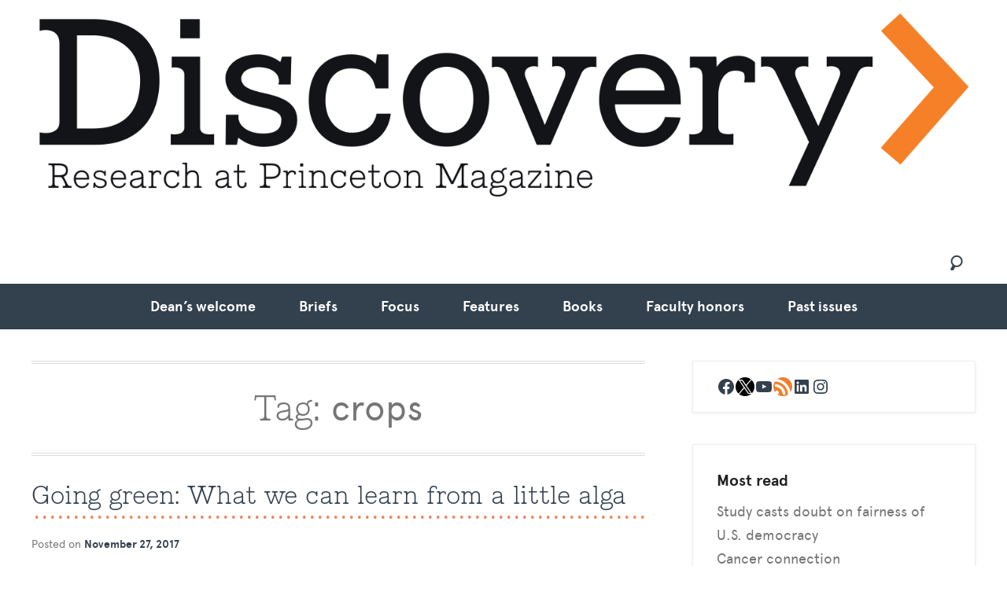

--- FILE ---
content_type: text/html; charset=UTF-8
request_url: https://discovery.princeton.edu/tag/crops/
body_size: 565795
content:
<!DOCTYPE html>
<!--[if IE 6]>
<html id="ie6" lang="en-US">
<![endif]-->
<!--[if IE 7]>
<html id="ie7" lang="en-US">
<![endif]-->
<!--[if IE 8]>
<html id="ie8" lang="en-US">
<![endif]-->
<!--[if !(IE 6) | !(IE 7) | !(IE 8)  ]><!-->
<html lang="en-US">
<!--<![endif]-->
<head>
	<meta charset="UTF-8" /><script type="text/javascript">(window.NREUM||(NREUM={})).init={privacy:{cookies_enabled:true},ajax:{deny_list:["bam.nr-data.net"]},feature_flags:["soft_nav"],distributed_tracing:{enabled:true}};(window.NREUM||(NREUM={})).loader_config={agentID:"1103226539",accountID:"3864842",trustKey:"66686",xpid:"Vw4BVV5XChABVFhRDgQGVFAI",licenseKey:"NRJS-007c77c88896c9172d1",applicationID:"1093951249",browserID:"1103226539"};;/*! For license information please see nr-loader-spa-1.306.0.min.js.LICENSE.txt */
(()=>{var e,t,r={384:(e,t,r)=>{"use strict";r.d(t,{NT:()=>s,US:()=>u,Zm:()=>a,bQ:()=>d,dV:()=>c,pV:()=>l});var n=r(6154),i=r(1863),o=r(1910);const s={beacon:"bam.nr-data.net",errorBeacon:"bam.nr-data.net"};function a(){return n.gm.NREUM||(n.gm.NREUM={}),void 0===n.gm.newrelic&&(n.gm.newrelic=n.gm.NREUM),n.gm.NREUM}function c(){let e=a();return e.o||(e.o={ST:n.gm.setTimeout,SI:n.gm.setImmediate||n.gm.setInterval,CT:n.gm.clearTimeout,XHR:n.gm.XMLHttpRequest,REQ:n.gm.Request,EV:n.gm.Event,PR:n.gm.Promise,MO:n.gm.MutationObserver,FETCH:n.gm.fetch,WS:n.gm.WebSocket},(0,o.i)(...Object.values(e.o))),e}function d(e,t){let r=a();r.initializedAgents??={},t.initializedAt={ms:(0,i.t)(),date:new Date},r.initializedAgents[e]=t}function u(e,t){a()[e]=t}function l(){return function(){let e=a();const t=e.info||{};e.info={beacon:s.beacon,errorBeacon:s.errorBeacon,...t}}(),function(){let e=a();const t=e.init||{};e.init={...t}}(),c(),function(){let e=a();const t=e.loader_config||{};e.loader_config={...t}}(),a()}},782:(e,t,r)=>{"use strict";r.d(t,{T:()=>n});const n=r(860).K7.pageViewTiming},860:(e,t,r)=>{"use strict";r.d(t,{$J:()=>u,K7:()=>c,P3:()=>d,XX:()=>i,Yy:()=>a,df:()=>o,qY:()=>n,v4:()=>s});const n="events",i="jserrors",o="browser/blobs",s="rum",a="browser/logs",c={ajax:"ajax",genericEvents:"generic_events",jserrors:i,logging:"logging",metrics:"metrics",pageAction:"page_action",pageViewEvent:"page_view_event",pageViewTiming:"page_view_timing",sessionReplay:"session_replay",sessionTrace:"session_trace",softNav:"soft_navigations",spa:"spa"},d={[c.pageViewEvent]:1,[c.pageViewTiming]:2,[c.metrics]:3,[c.jserrors]:4,[c.spa]:5,[c.ajax]:6,[c.sessionTrace]:7,[c.softNav]:8,[c.sessionReplay]:9,[c.logging]:10,[c.genericEvents]:11},u={[c.pageViewEvent]:s,[c.pageViewTiming]:n,[c.ajax]:n,[c.spa]:n,[c.softNav]:n,[c.metrics]:i,[c.jserrors]:i,[c.sessionTrace]:o,[c.sessionReplay]:o,[c.logging]:a,[c.genericEvents]:"ins"}},944:(e,t,r)=>{"use strict";r.d(t,{R:()=>i});var n=r(3241);function i(e,t){"function"==typeof console.debug&&(console.debug("New Relic Warning: https://github.com/newrelic/newrelic-browser-agent/blob/main/docs/warning-codes.md#".concat(e),t),(0,n.W)({agentIdentifier:null,drained:null,type:"data",name:"warn",feature:"warn",data:{code:e,secondary:t}}))}},993:(e,t,r)=>{"use strict";r.d(t,{A$:()=>o,ET:()=>s,TZ:()=>a,p_:()=>i});var n=r(860);const i={ERROR:"ERROR",WARN:"WARN",INFO:"INFO",DEBUG:"DEBUG",TRACE:"TRACE"},o={OFF:0,ERROR:1,WARN:2,INFO:3,DEBUG:4,TRACE:5},s="log",a=n.K7.logging},1687:(e,t,r)=>{"use strict";r.d(t,{Ak:()=>d,Ze:()=>f,x3:()=>u});var n=r(3241),i=r(7836),o=r(3606),s=r(860),a=r(2646);const c={};function d(e,t){const r={staged:!1,priority:s.P3[t]||0};l(e),c[e].get(t)||c[e].set(t,r)}function u(e,t){e&&c[e]&&(c[e].get(t)&&c[e].delete(t),p(e,t,!1),c[e].size&&h(e))}function l(e){if(!e)throw new Error("agentIdentifier required");c[e]||(c[e]=new Map)}function f(e="",t="feature",r=!1){if(l(e),!e||!c[e].get(t)||r)return p(e,t);c[e].get(t).staged=!0,h(e)}function h(e){const t=Array.from(c[e]);t.every(([e,t])=>t.staged)&&(t.sort((e,t)=>e[1].priority-t[1].priority),t.forEach(([t])=>{c[e].delete(t),p(e,t)}))}function p(e,t,r=!0){const s=e?i.ee.get(e):i.ee,c=o.i.handlers;if(!s.aborted&&s.backlog&&c){if((0,n.W)({agentIdentifier:e,type:"lifecycle",name:"drain",feature:t}),r){const e=s.backlog[t],r=c[t];if(r){for(let t=0;e&&t<e.length;++t)g(e[t],r);Object.entries(r).forEach(([e,t])=>{Object.values(t||{}).forEach(t=>{t[0]?.on&&t[0]?.context()instanceof a.y&&t[0].on(e,t[1])})})}}s.isolatedBacklog||delete c[t],s.backlog[t]=null,s.emit("drain-"+t,[])}}function g(e,t){var r=e[1];Object.values(t[r]||{}).forEach(t=>{var r=e[0];if(t[0]===r){var n=t[1],i=e[3],o=e[2];n.apply(i,o)}})}},1741:(e,t,r)=>{"use strict";r.d(t,{W:()=>o});var n=r(944),i=r(4261);class o{#e(e,...t){if(this[e]!==o.prototype[e])return this[e](...t);(0,n.R)(35,e)}addPageAction(e,t){return this.#e(i.hG,e,t)}register(e){return this.#e(i.eY,e)}recordCustomEvent(e,t){return this.#e(i.fF,e,t)}setPageViewName(e,t){return this.#e(i.Fw,e,t)}setCustomAttribute(e,t,r){return this.#e(i.cD,e,t,r)}noticeError(e,t){return this.#e(i.o5,e,t)}setUserId(e){return this.#e(i.Dl,e)}setApplicationVersion(e){return this.#e(i.nb,e)}setErrorHandler(e){return this.#e(i.bt,e)}addRelease(e,t){return this.#e(i.k6,e,t)}log(e,t){return this.#e(i.$9,e,t)}start(){return this.#e(i.d3)}finished(e){return this.#e(i.BL,e)}recordReplay(){return this.#e(i.CH)}pauseReplay(){return this.#e(i.Tb)}addToTrace(e){return this.#e(i.U2,e)}setCurrentRouteName(e){return this.#e(i.PA,e)}interaction(e){return this.#e(i.dT,e)}wrapLogger(e,t,r){return this.#e(i.Wb,e,t,r)}measure(e,t){return this.#e(i.V1,e,t)}consent(e){return this.#e(i.Pv,e)}}},1863:(e,t,r)=>{"use strict";function n(){return Math.floor(performance.now())}r.d(t,{t:()=>n})},1910:(e,t,r)=>{"use strict";r.d(t,{i:()=>o});var n=r(944);const i=new Map;function o(...e){return e.every(e=>{if(i.has(e))return i.get(e);const t="function"==typeof e?e.toString():"",r=t.includes("[native code]"),o=t.includes("nrWrapper");return r||o||(0,n.R)(64,e?.name||t),i.set(e,r),r})}},2555:(e,t,r)=>{"use strict";r.d(t,{D:()=>a,f:()=>s});var n=r(384),i=r(8122);const o={beacon:n.NT.beacon,errorBeacon:n.NT.errorBeacon,licenseKey:void 0,applicationID:void 0,sa:void 0,queueTime:void 0,applicationTime:void 0,ttGuid:void 0,user:void 0,account:void 0,product:void 0,extra:void 0,jsAttributes:{},userAttributes:void 0,atts:void 0,transactionName:void 0,tNamePlain:void 0};function s(e){try{return!!e.licenseKey&&!!e.errorBeacon&&!!e.applicationID}catch(e){return!1}}const a=e=>(0,i.a)(e,o)},2614:(e,t,r)=>{"use strict";r.d(t,{BB:()=>s,H3:()=>n,g:()=>d,iL:()=>c,tS:()=>a,uh:()=>i,wk:()=>o});const n="NRBA",i="SESSION",o=144e5,s=18e5,a={STARTED:"session-started",PAUSE:"session-pause",RESET:"session-reset",RESUME:"session-resume",UPDATE:"session-update"},c={SAME_TAB:"same-tab",CROSS_TAB:"cross-tab"},d={OFF:0,FULL:1,ERROR:2}},2646:(e,t,r)=>{"use strict";r.d(t,{y:()=>n});class n{constructor(e){this.contextId=e}}},2843:(e,t,r)=>{"use strict";r.d(t,{G:()=>o,u:()=>i});var n=r(3878);function i(e,t=!1,r,i){(0,n.DD)("visibilitychange",function(){if(t)return void("hidden"===document.visibilityState&&e());e(document.visibilityState)},r,i)}function o(e,t,r){(0,n.sp)("pagehide",e,t,r)}},3241:(e,t,r)=>{"use strict";r.d(t,{W:()=>o});var n=r(6154);const i="newrelic";function o(e={}){try{n.gm.dispatchEvent(new CustomEvent(i,{detail:e}))}catch(e){}}},3304:(e,t,r)=>{"use strict";r.d(t,{A:()=>o});var n=r(7836);const i=()=>{const e=new WeakSet;return(t,r)=>{if("object"==typeof r&&null!==r){if(e.has(r))return;e.add(r)}return r}};function o(e){try{return JSON.stringify(e,i())??""}catch(e){try{n.ee.emit("internal-error",[e])}catch(e){}return""}}},3333:(e,t,r)=>{"use strict";r.d(t,{$v:()=>u,TZ:()=>n,Xh:()=>c,Zp:()=>i,kd:()=>d,mq:()=>a,nf:()=>s,qN:()=>o});const n=r(860).K7.genericEvents,i=["auxclick","click","copy","keydown","paste","scrollend"],o=["focus","blur"],s=4,a=1e3,c=2e3,d=["PageAction","UserAction","BrowserPerformance"],u={RESOURCES:"experimental.resources",REGISTER:"register"}},3434:(e,t,r)=>{"use strict";r.d(t,{Jt:()=>o,YM:()=>d});var n=r(7836),i=r(5607);const o="nr@original:".concat(i.W),s=50;var a=Object.prototype.hasOwnProperty,c=!1;function d(e,t){return e||(e=n.ee),r.inPlace=function(e,t,n,i,o){n||(n="");const s="-"===n.charAt(0);for(let a=0;a<t.length;a++){const c=t[a],d=e[c];l(d)||(e[c]=r(d,s?c+n:n,i,c,o))}},r.flag=o,r;function r(t,r,n,c,d){return l(t)?t:(r||(r=""),nrWrapper[o]=t,function(e,t,r){if(Object.defineProperty&&Object.keys)try{return Object.keys(e).forEach(function(r){Object.defineProperty(t,r,{get:function(){return e[r]},set:function(t){return e[r]=t,t}})}),t}catch(e){u([e],r)}for(var n in e)a.call(e,n)&&(t[n]=e[n])}(t,nrWrapper,e),nrWrapper);function nrWrapper(){var o,a,l,f;let h;try{a=this,o=[...arguments],l="function"==typeof n?n(o,a):n||{}}catch(t){u([t,"",[o,a,c],l],e)}i(r+"start",[o,a,c],l,d);const p=performance.now();let g;try{return f=t.apply(a,o),g=performance.now(),f}catch(e){throw g=performance.now(),i(r+"err",[o,a,e],l,d),h=e,h}finally{const e=g-p,t={start:p,end:g,duration:e,isLongTask:e>=s,methodName:c,thrownError:h};t.isLongTask&&i("long-task",[t,a],l,d),i(r+"end",[o,a,f],l,d)}}}function i(r,n,i,o){if(!c||t){var s=c;c=!0;try{e.emit(r,n,i,t,o)}catch(t){u([t,r,n,i],e)}c=s}}}function u(e,t){t||(t=n.ee);try{t.emit("internal-error",e)}catch(e){}}function l(e){return!(e&&"function"==typeof e&&e.apply&&!e[o])}},3606:(e,t,r)=>{"use strict";r.d(t,{i:()=>o});var n=r(9908);o.on=s;var i=o.handlers={};function o(e,t,r,o){s(o||n.d,i,e,t,r)}function s(e,t,r,i,o){o||(o="feature"),e||(e=n.d);var s=t[o]=t[o]||{};(s[r]=s[r]||[]).push([e,i])}},3738:(e,t,r)=>{"use strict";r.d(t,{He:()=>i,Kp:()=>a,Lc:()=>d,Rz:()=>u,TZ:()=>n,bD:()=>o,d3:()=>s,jx:()=>l,sl:()=>f,uP:()=>c});const n=r(860).K7.sessionTrace,i="bstResource",o="resource",s="-start",a="-end",c="fn"+s,d="fn"+a,u="pushState",l=1e3,f=3e4},3785:(e,t,r)=>{"use strict";r.d(t,{R:()=>c,b:()=>d});var n=r(9908),i=r(1863),o=r(860),s=r(3969),a=r(993);function c(e,t,r={},c=a.p_.INFO,d=!0,u,l=(0,i.t)()){(0,n.p)(s.xV,["API/logging/".concat(c.toLowerCase(),"/called")],void 0,o.K7.metrics,e),(0,n.p)(a.ET,[l,t,r,c,d,u],void 0,o.K7.logging,e)}function d(e){return"string"==typeof e&&Object.values(a.p_).some(t=>t===e.toUpperCase().trim())}},3878:(e,t,r)=>{"use strict";function n(e,t){return{capture:e,passive:!1,signal:t}}function i(e,t,r=!1,i){window.addEventListener(e,t,n(r,i))}function o(e,t,r=!1,i){document.addEventListener(e,t,n(r,i))}r.d(t,{DD:()=>o,jT:()=>n,sp:()=>i})},3962:(e,t,r)=>{"use strict";r.d(t,{AM:()=>s,O2:()=>l,OV:()=>o,Qu:()=>f,TZ:()=>c,ih:()=>h,pP:()=>a,t1:()=>u,tC:()=>i,wD:()=>d});var n=r(860);const i=["click","keydown","submit"],o="popstate",s="api",a="initialPageLoad",c=n.K7.softNav,d=5e3,u=500,l={INITIAL_PAGE_LOAD:"",ROUTE_CHANGE:1,UNSPECIFIED:2},f={INTERACTION:1,AJAX:2,CUSTOM_END:3,CUSTOM_TRACER:4},h={IP:"in progress",PF:"pending finish",FIN:"finished",CAN:"cancelled"}},3969:(e,t,r)=>{"use strict";r.d(t,{TZ:()=>n,XG:()=>a,rs:()=>i,xV:()=>s,z_:()=>o});const n=r(860).K7.metrics,i="sm",o="cm",s="storeSupportabilityMetrics",a="storeEventMetrics"},4234:(e,t,r)=>{"use strict";r.d(t,{W:()=>o});var n=r(7836),i=r(1687);class o{constructor(e,t){this.agentIdentifier=e,this.ee=n.ee.get(e),this.featureName=t,this.blocked=!1}deregisterDrain(){(0,i.x3)(this.agentIdentifier,this.featureName)}}},4261:(e,t,r)=>{"use strict";r.d(t,{$9:()=>u,BL:()=>c,CH:()=>p,Dl:()=>x,Fw:()=>w,PA:()=>v,Pl:()=>n,Pv:()=>A,Tb:()=>f,U2:()=>s,V1:()=>E,Wb:()=>T,bt:()=>y,cD:()=>b,d3:()=>R,dT:()=>d,eY:()=>g,fF:()=>h,hG:()=>o,hw:()=>i,k6:()=>a,nb:()=>m,o5:()=>l});const n="api-",i=n+"ixn-",o="addPageAction",s="addToTrace",a="addRelease",c="finished",d="interaction",u="log",l="noticeError",f="pauseReplay",h="recordCustomEvent",p="recordReplay",g="register",m="setApplicationVersion",v="setCurrentRouteName",b="setCustomAttribute",y="setErrorHandler",w="setPageViewName",x="setUserId",R="start",T="wrapLogger",E="measure",A="consent"},4387:(e,t,r)=>{"use strict";function n(e={}){return!(!e.id||!e.name)}function i(e){return"string"==typeof e&&e.trim().length<501||"number"==typeof e}function o(e,t){if(2!==t?.harvestEndpointVersion)return{};const r=t.agentRef.runtime.appMetadata.agents[0].entityGuid;return n(e)?{"source.id":e.id,"source.name":e.name,"source.type":e.type,"parent.id":e.parent?.id||r}:{"entity.guid":r,appId:t.agentRef.info.applicationID}}r.d(t,{Ux:()=>o,c7:()=>n,yo:()=>i})},5205:(e,t,r)=>{"use strict";r.d(t,{j:()=>_});var n=r(384),i=r(1741);var o=r(2555),s=r(3333);const a=e=>{if(!e||"string"!=typeof e)return!1;try{document.createDocumentFragment().querySelector(e)}catch{return!1}return!0};var c=r(2614),d=r(944),u=r(8122);const l="[data-nr-mask]",f=e=>(0,u.a)(e,(()=>{const e={feature_flags:[],experimental:{allow_registered_children:!1,resources:!1},mask_selector:"*",block_selector:"[data-nr-block]",mask_input_options:{color:!1,date:!1,"datetime-local":!1,email:!1,month:!1,number:!1,range:!1,search:!1,tel:!1,text:!1,time:!1,url:!1,week:!1,textarea:!1,select:!1,password:!0}};return{ajax:{deny_list:void 0,block_internal:!0,enabled:!0,autoStart:!0},api:{get allow_registered_children(){return e.feature_flags.includes(s.$v.REGISTER)||e.experimental.allow_registered_children},set allow_registered_children(t){e.experimental.allow_registered_children=t},duplicate_registered_data:!1},browser_consent_mode:{enabled:!1},distributed_tracing:{enabled:void 0,exclude_newrelic_header:void 0,cors_use_newrelic_header:void 0,cors_use_tracecontext_headers:void 0,allowed_origins:void 0},get feature_flags(){return e.feature_flags},set feature_flags(t){e.feature_flags=t},generic_events:{enabled:!0,autoStart:!0},harvest:{interval:30},jserrors:{enabled:!0,autoStart:!0},logging:{enabled:!0,autoStart:!0},metrics:{enabled:!0,autoStart:!0},obfuscate:void 0,page_action:{enabled:!0},page_view_event:{enabled:!0,autoStart:!0},page_view_timing:{enabled:!0,autoStart:!0},performance:{capture_marks:!1,capture_measures:!1,capture_detail:!0,resources:{get enabled(){return e.feature_flags.includes(s.$v.RESOURCES)||e.experimental.resources},set enabled(t){e.experimental.resources=t},asset_types:[],first_party_domains:[],ignore_newrelic:!0}},privacy:{cookies_enabled:!0},proxy:{assets:void 0,beacon:void 0},session:{expiresMs:c.wk,inactiveMs:c.BB},session_replay:{autoStart:!0,enabled:!1,preload:!1,sampling_rate:10,error_sampling_rate:100,collect_fonts:!1,inline_images:!1,fix_stylesheets:!0,mask_all_inputs:!0,get mask_text_selector(){return e.mask_selector},set mask_text_selector(t){a(t)?e.mask_selector="".concat(t,",").concat(l):""===t||null===t?e.mask_selector=l:(0,d.R)(5,t)},get block_class(){return"nr-block"},get ignore_class(){return"nr-ignore"},get mask_text_class(){return"nr-mask"},get block_selector(){return e.block_selector},set block_selector(t){a(t)?e.block_selector+=",".concat(t):""!==t&&(0,d.R)(6,t)},get mask_input_options(){return e.mask_input_options},set mask_input_options(t){t&&"object"==typeof t?e.mask_input_options={...t,password:!0}:(0,d.R)(7,t)}},session_trace:{enabled:!0,autoStart:!0},soft_navigations:{enabled:!0,autoStart:!0},spa:{enabled:!0,autoStart:!0},ssl:void 0,user_actions:{enabled:!0,elementAttributes:["id","className","tagName","type"]}}})());var h=r(6154),p=r(9324);let g=0;const m={buildEnv:p.F3,distMethod:p.Xs,version:p.xv,originTime:h.WN},v={consented:!1},b={appMetadata:{},get consented(){return this.session?.state?.consent||v.consented},set consented(e){v.consented=e},customTransaction:void 0,denyList:void 0,disabled:!1,harvester:void 0,isolatedBacklog:!1,isRecording:!1,loaderType:void 0,maxBytes:3e4,obfuscator:void 0,onerror:void 0,ptid:void 0,releaseIds:{},session:void 0,timeKeeper:void 0,registeredEntities:[],jsAttributesMetadata:{bytes:0},get harvestCount(){return++g}},y=e=>{const t=(0,u.a)(e,b),r=Object.keys(m).reduce((e,t)=>(e[t]={value:m[t],writable:!1,configurable:!0,enumerable:!0},e),{});return Object.defineProperties(t,r)};var w=r(5701);const x=e=>{const t=e.startsWith("http");e+="/",r.p=t?e:"https://"+e};var R=r(7836),T=r(3241);const E={accountID:void 0,trustKey:void 0,agentID:void 0,licenseKey:void 0,applicationID:void 0,xpid:void 0},A=e=>(0,u.a)(e,E),S=new Set;function _(e,t={},r,s){let{init:a,info:c,loader_config:d,runtime:u={},exposed:l=!0}=t;if(!c){const e=(0,n.pV)();a=e.init,c=e.info,d=e.loader_config}e.init=f(a||{}),e.loader_config=A(d||{}),c.jsAttributes??={},h.bv&&(c.jsAttributes.isWorker=!0),e.info=(0,o.D)(c);const p=e.init,g=[c.beacon,c.errorBeacon];S.has(e.agentIdentifier)||(p.proxy.assets&&(x(p.proxy.assets),g.push(p.proxy.assets)),p.proxy.beacon&&g.push(p.proxy.beacon),e.beacons=[...g],function(e){const t=(0,n.pV)();Object.getOwnPropertyNames(i.W.prototype).forEach(r=>{const n=i.W.prototype[r];if("function"!=typeof n||"constructor"===n)return;let o=t[r];e[r]&&!1!==e.exposed&&"micro-agent"!==e.runtime?.loaderType&&(t[r]=(...t)=>{const n=e[r](...t);return o?o(...t):n})})}(e),(0,n.US)("activatedFeatures",w.B),e.runSoftNavOverSpa&&=!0===p.soft_navigations.enabled&&p.feature_flags.includes("soft_nav")),u.denyList=[...p.ajax.deny_list||[],...p.ajax.block_internal?g:[]],u.ptid=e.agentIdentifier,u.loaderType=r,e.runtime=y(u),S.has(e.agentIdentifier)||(e.ee=R.ee.get(e.agentIdentifier),e.exposed=l,(0,T.W)({agentIdentifier:e.agentIdentifier,drained:!!w.B?.[e.agentIdentifier],type:"lifecycle",name:"initialize",feature:void 0,data:e.config})),S.add(e.agentIdentifier)}},5270:(e,t,r)=>{"use strict";r.d(t,{Aw:()=>s,SR:()=>o,rF:()=>a});var n=r(384),i=r(7767);function o(e){return!!(0,n.dV)().o.MO&&(0,i.V)(e)&&!0===e?.session_trace.enabled}function s(e){return!0===e?.session_replay.preload&&o(e)}function a(e,t){try{if("string"==typeof t?.type){if("password"===t.type.toLowerCase())return"*".repeat(e?.length||0);if(void 0!==t?.dataset?.nrUnmask||t?.classList?.contains("nr-unmask"))return e}}catch(e){}return"string"==typeof e?e.replace(/[\S]/g,"*"):"*".repeat(e?.length||0)}},5289:(e,t,r)=>{"use strict";r.d(t,{GG:()=>s,Qr:()=>c,sB:()=>a});var n=r(3878),i=r(6389);function o(){return"undefined"==typeof document||"complete"===document.readyState}function s(e,t){if(o())return e();const r=(0,i.J)(e),s=setInterval(()=>{o()&&(clearInterval(s),r())},500);(0,n.sp)("load",r,t)}function a(e){if(o())return e();(0,n.DD)("DOMContentLoaded",e)}function c(e){if(o())return e();(0,n.sp)("popstate",e)}},5607:(e,t,r)=>{"use strict";r.d(t,{W:()=>n});const n=(0,r(9566).bz)()},5701:(e,t,r)=>{"use strict";r.d(t,{B:()=>o,t:()=>s});var n=r(3241);const i=new Set,o={};function s(e,t){const r=t.agentIdentifier;o[r]??={},e&&"object"==typeof e&&(i.has(r)||(t.ee.emit("rumresp",[e]),o[r]=e,i.add(r),(0,n.W)({agentIdentifier:r,loaded:!0,drained:!0,type:"lifecycle",name:"load",feature:void 0,data:e})))}},6154:(e,t,r)=>{"use strict";r.d(t,{A4:()=>a,OF:()=>u,RI:()=>i,WN:()=>h,bv:()=>o,eN:()=>p,gm:()=>s,lR:()=>f,m:()=>d,mw:()=>c,sb:()=>l});var n=r(1863);const i="undefined"!=typeof window&&!!window.document,o="undefined"!=typeof WorkerGlobalScope&&("undefined"!=typeof self&&self instanceof WorkerGlobalScope&&self.navigator instanceof WorkerNavigator||"undefined"!=typeof globalThis&&globalThis instanceof WorkerGlobalScope&&globalThis.navigator instanceof WorkerNavigator),s=i?window:"undefined"!=typeof WorkerGlobalScope&&("undefined"!=typeof self&&self instanceof WorkerGlobalScope&&self||"undefined"!=typeof globalThis&&globalThis instanceof WorkerGlobalScope&&globalThis),a="complete"===s?.document?.readyState,c=Boolean("hidden"===s?.document?.visibilityState),d=""+s?.location,u=/iPad|iPhone|iPod/.test(s.navigator?.userAgent),l=u&&"undefined"==typeof SharedWorker,f=(()=>{const e=s.navigator?.userAgent?.match(/Firefox[/\s](\d+\.\d+)/);return Array.isArray(e)&&e.length>=2?+e[1]:0})(),h=Date.now()-(0,n.t)(),p=()=>"undefined"!=typeof PerformanceNavigationTiming&&s?.performance?.getEntriesByType("navigation")?.[0]?.responseStart},6344:(e,t,r)=>{"use strict";r.d(t,{BB:()=>u,Qb:()=>l,TZ:()=>i,Ug:()=>s,Vh:()=>o,_s:()=>a,bc:()=>d,yP:()=>c});var n=r(2614);const i=r(860).K7.sessionReplay,o="errorDuringReplay",s=.12,a={DomContentLoaded:0,Load:1,FullSnapshot:2,IncrementalSnapshot:3,Meta:4,Custom:5},c={[n.g.ERROR]:15e3,[n.g.FULL]:3e5,[n.g.OFF]:0},d={RESET:{message:"Session was reset",sm:"Reset"},IMPORT:{message:"Recorder failed to import",sm:"Import"},TOO_MANY:{message:"429: Too Many Requests",sm:"Too-Many"},TOO_BIG:{message:"Payload was too large",sm:"Too-Big"},CROSS_TAB:{message:"Session Entity was set to OFF on another tab",sm:"Cross-Tab"},ENTITLEMENTS:{message:"Session Replay is not allowed and will not be started",sm:"Entitlement"}},u=5e3,l={API:"api",RESUME:"resume",SWITCH_TO_FULL:"switchToFull",INITIALIZE:"initialize",PRELOAD:"preload"}},6389:(e,t,r)=>{"use strict";function n(e,t=500,r={}){const n=r?.leading||!1;let i;return(...r)=>{n&&void 0===i&&(e.apply(this,r),i=setTimeout(()=>{i=clearTimeout(i)},t)),n||(clearTimeout(i),i=setTimeout(()=>{e.apply(this,r)},t))}}function i(e){let t=!1;return(...r)=>{t||(t=!0,e.apply(this,r))}}r.d(t,{J:()=>i,s:()=>n})},6630:(e,t,r)=>{"use strict";r.d(t,{T:()=>n});const n=r(860).K7.pageViewEvent},6774:(e,t,r)=>{"use strict";r.d(t,{T:()=>n});const n=r(860).K7.jserrors},7295:(e,t,r)=>{"use strict";r.d(t,{Xv:()=>s,gX:()=>i,iW:()=>o});var n=[];function i(e){if(!e||o(e))return!1;if(0===n.length)return!0;for(var t=0;t<n.length;t++){var r=n[t];if("*"===r.hostname)return!1;if(a(r.hostname,e.hostname)&&c(r.pathname,e.pathname))return!1}return!0}function o(e){return void 0===e.hostname}function s(e){if(n=[],e&&e.length)for(var t=0;t<e.length;t++){let r=e[t];if(!r)continue;0===r.indexOf("http://")?r=r.substring(7):0===r.indexOf("https://")&&(r=r.substring(8));const i=r.indexOf("/");let o,s;i>0?(o=r.substring(0,i),s=r.substring(i)):(o=r,s="");let[a]=o.split(":");n.push({hostname:a,pathname:s})}}function a(e,t){return!(e.length>t.length)&&t.indexOf(e)===t.length-e.length}function c(e,t){return 0===e.indexOf("/")&&(e=e.substring(1)),0===t.indexOf("/")&&(t=t.substring(1)),""===e||e===t}},7378:(e,t,r)=>{"use strict";r.d(t,{$p:()=>R,BR:()=>b,Kp:()=>x,L3:()=>y,Lc:()=>c,NC:()=>o,SG:()=>u,TZ:()=>i,U6:()=>p,UT:()=>m,d3:()=>w,dT:()=>f,e5:()=>E,gx:()=>v,l9:()=>l,oW:()=>h,op:()=>g,rw:()=>d,tH:()=>A,uP:()=>a,wW:()=>T,xq:()=>s});var n=r(384);const i=r(860).K7.spa,o=["click","submit","keypress","keydown","keyup","change"],s=999,a="fn-start",c="fn-end",d="cb-start",u="api-ixn-",l="remaining",f="interaction",h="spaNode",p="jsonpNode",g="fetch-start",m="fetch-done",v="fetch-body-",b="jsonp-end",y=(0,n.dV)().o.ST,w="-start",x="-end",R="-body",T="cb"+x,E="jsTime",A="fetch"},7485:(e,t,r)=>{"use strict";r.d(t,{D:()=>i});var n=r(6154);function i(e){if(0===(e||"").indexOf("data:"))return{protocol:"data"};try{const t=new URL(e,location.href),r={port:t.port,hostname:t.hostname,pathname:t.pathname,search:t.search,protocol:t.protocol.slice(0,t.protocol.indexOf(":")),sameOrigin:t.protocol===n.gm?.location?.protocol&&t.host===n.gm?.location?.host};return r.port&&""!==r.port||("http:"===t.protocol&&(r.port="80"),"https:"===t.protocol&&(r.port="443")),r.pathname&&""!==r.pathname?r.pathname.startsWith("/")||(r.pathname="/".concat(r.pathname)):r.pathname="/",r}catch(e){return{}}}},7699:(e,t,r)=>{"use strict";r.d(t,{It:()=>o,KC:()=>a,No:()=>i,qh:()=>s});var n=r(860);const i=16e3,o=1e6,s="SESSION_ERROR",a={[n.K7.logging]:!0,[n.K7.genericEvents]:!1,[n.K7.jserrors]:!1,[n.K7.ajax]:!1}},7767:(e,t,r)=>{"use strict";r.d(t,{V:()=>i});var n=r(6154);const i=e=>n.RI&&!0===e?.privacy.cookies_enabled},7836:(e,t,r)=>{"use strict";r.d(t,{P:()=>a,ee:()=>c});var n=r(384),i=r(8990),o=r(2646),s=r(5607);const a="nr@context:".concat(s.W),c=function e(t,r){var n={},s={},u={},l=!1;try{l=16===r.length&&d.initializedAgents?.[r]?.runtime.isolatedBacklog}catch(e){}var f={on:p,addEventListener:p,removeEventListener:function(e,t){var r=n[e];if(!r)return;for(var i=0;i<r.length;i++)r[i]===t&&r.splice(i,1)},emit:function(e,r,n,i,o){!1!==o&&(o=!0);if(c.aborted&&!i)return;t&&o&&t.emit(e,r,n);var a=h(n);g(e).forEach(e=>{e.apply(a,r)});var d=v()[s[e]];d&&d.push([f,e,r,a]);return a},get:m,listeners:g,context:h,buffer:function(e,t){const r=v();if(t=t||"feature",f.aborted)return;Object.entries(e||{}).forEach(([e,n])=>{s[n]=t,t in r||(r[t]=[])})},abort:function(){f._aborted=!0,Object.keys(f.backlog).forEach(e=>{delete f.backlog[e]})},isBuffering:function(e){return!!v()[s[e]]},debugId:r,backlog:l?{}:t&&"object"==typeof t.backlog?t.backlog:{},isolatedBacklog:l};return Object.defineProperty(f,"aborted",{get:()=>{let e=f._aborted||!1;return e||(t&&(e=t.aborted),e)}}),f;function h(e){return e&&e instanceof o.y?e:e?(0,i.I)(e,a,()=>new o.y(a)):new o.y(a)}function p(e,t){n[e]=g(e).concat(t)}function g(e){return n[e]||[]}function m(t){return u[t]=u[t]||e(f,t)}function v(){return f.backlog}}(void 0,"globalEE"),d=(0,n.Zm)();d.ee||(d.ee=c)},8122:(e,t,r)=>{"use strict";r.d(t,{a:()=>i});var n=r(944);function i(e,t){try{if(!e||"object"!=typeof e)return(0,n.R)(3);if(!t||"object"!=typeof t)return(0,n.R)(4);const r=Object.create(Object.getPrototypeOf(t),Object.getOwnPropertyDescriptors(t)),o=0===Object.keys(r).length?e:r;for(let s in o)if(void 0!==e[s])try{if(null===e[s]){r[s]=null;continue}Array.isArray(e[s])&&Array.isArray(t[s])?r[s]=Array.from(new Set([...e[s],...t[s]])):"object"==typeof e[s]&&"object"==typeof t[s]?r[s]=i(e[s],t[s]):r[s]=e[s]}catch(e){r[s]||(0,n.R)(1,e)}return r}catch(e){(0,n.R)(2,e)}}},8139:(e,t,r)=>{"use strict";r.d(t,{u:()=>f});var n=r(7836),i=r(3434),o=r(8990),s=r(6154);const a={},c=s.gm.XMLHttpRequest,d="addEventListener",u="removeEventListener",l="nr@wrapped:".concat(n.P);function f(e){var t=function(e){return(e||n.ee).get("events")}(e);if(a[t.debugId]++)return t;a[t.debugId]=1;var r=(0,i.YM)(t,!0);function f(e){r.inPlace(e,[d,u],"-",p)}function p(e,t){return e[1]}return"getPrototypeOf"in Object&&(s.RI&&h(document,f),c&&h(c.prototype,f),h(s.gm,f)),t.on(d+"-start",function(e,t){var n=e[1];if(null!==n&&("function"==typeof n||"object"==typeof n)&&"newrelic"!==e[0]){var i=(0,o.I)(n,l,function(){var e={object:function(){if("function"!=typeof n.handleEvent)return;return n.handleEvent.apply(n,arguments)},function:n}[typeof n];return e?r(e,"fn-",null,e.name||"anonymous"):n});this.wrapped=e[1]=i}}),t.on(u+"-start",function(e){e[1]=this.wrapped||e[1]}),t}function h(e,t,...r){let n=e;for(;"object"==typeof n&&!Object.prototype.hasOwnProperty.call(n,d);)n=Object.getPrototypeOf(n);n&&t(n,...r)}},8374:(e,t,r)=>{r.nc=(()=>{try{return document?.currentScript?.nonce}catch(e){}return""})()},8990:(e,t,r)=>{"use strict";r.d(t,{I:()=>i});var n=Object.prototype.hasOwnProperty;function i(e,t,r){if(n.call(e,t))return e[t];var i=r();if(Object.defineProperty&&Object.keys)try{return Object.defineProperty(e,t,{value:i,writable:!0,enumerable:!1}),i}catch(e){}return e[t]=i,i}},9300:(e,t,r)=>{"use strict";r.d(t,{T:()=>n});const n=r(860).K7.ajax},9324:(e,t,r)=>{"use strict";r.d(t,{AJ:()=>s,F3:()=>i,Xs:()=>o,Yq:()=>a,xv:()=>n});const n="1.306.0",i="PROD",o="CDN",s="@newrelic/rrweb",a="1.0.1"},9566:(e,t,r)=>{"use strict";r.d(t,{LA:()=>a,ZF:()=>c,bz:()=>s,el:()=>d});var n=r(6154);const i="xxxxxxxx-xxxx-4xxx-yxxx-xxxxxxxxxxxx";function o(e,t){return e?15&e[t]:16*Math.random()|0}function s(){const e=n.gm?.crypto||n.gm?.msCrypto;let t,r=0;return e&&e.getRandomValues&&(t=e.getRandomValues(new Uint8Array(30))),i.split("").map(e=>"x"===e?o(t,r++).toString(16):"y"===e?(3&o()|8).toString(16):e).join("")}function a(e){const t=n.gm?.crypto||n.gm?.msCrypto;let r,i=0;t&&t.getRandomValues&&(r=t.getRandomValues(new Uint8Array(e)));const s=[];for(var a=0;a<e;a++)s.push(o(r,i++).toString(16));return s.join("")}function c(){return a(16)}function d(){return a(32)}},9908:(e,t,r)=>{"use strict";r.d(t,{d:()=>n,p:()=>i});var n=r(7836).ee.get("handle");function i(e,t,r,i,o){o?(o.buffer([e],i),o.emit(e,t,r)):(n.buffer([e],i),n.emit(e,t,r))}}},n={};function i(e){var t=n[e];if(void 0!==t)return t.exports;var o=n[e]={exports:{}};return r[e](o,o.exports,i),o.exports}i.m=r,i.d=(e,t)=>{for(var r in t)i.o(t,r)&&!i.o(e,r)&&Object.defineProperty(e,r,{enumerable:!0,get:t[r]})},i.f={},i.e=e=>Promise.all(Object.keys(i.f).reduce((t,r)=>(i.f[r](e,t),t),[])),i.u=e=>({212:"nr-spa-compressor",249:"nr-spa-recorder",478:"nr-spa"}[e]+"-1.306.0.min.js"),i.o=(e,t)=>Object.prototype.hasOwnProperty.call(e,t),e={},t="NRBA-1.306.0.PROD:",i.l=(r,n,o,s)=>{if(e[r])e[r].push(n);else{var a,c;if(void 0!==o)for(var d=document.getElementsByTagName("script"),u=0;u<d.length;u++){var l=d[u];if(l.getAttribute("src")==r||l.getAttribute("data-webpack")==t+o){a=l;break}}if(!a){c=!0;var f={478:"sha512-aOsrvCAZ97m4mi9/Q4P4Dl7seaB7sOFJOs8qmPK71B7CWoc9bXc5a5319PV5PSQ3SmEq++JW0qpaiKWV7MTLEg==",249:"sha512-nPxm1wa+eWrD9VPj39BAOPa200tURpQREipOlSDpePq/R8Y4hd4lO6tDy6C/6jm/J54CUHnLYeGyLZ/GIlo7gg==",212:"sha512-zcA2FBsG3fy6K+G9+4J1T2M6AmHuICGsq35BrGWu1rmRJwYBUqdOhAAxJkXYpoBy/9vKZ7LBcGpOEjABpjEWCQ=="};(a=document.createElement("script")).charset="utf-8",i.nc&&a.setAttribute("nonce",i.nc),a.setAttribute("data-webpack",t+o),a.src=r,0!==a.src.indexOf(window.location.origin+"/")&&(a.crossOrigin="anonymous"),f[s]&&(a.integrity=f[s])}e[r]=[n];var h=(t,n)=>{a.onerror=a.onload=null,clearTimeout(p);var i=e[r];if(delete e[r],a.parentNode&&a.parentNode.removeChild(a),i&&i.forEach(e=>e(n)),t)return t(n)},p=setTimeout(h.bind(null,void 0,{type:"timeout",target:a}),12e4);a.onerror=h.bind(null,a.onerror),a.onload=h.bind(null,a.onload),c&&document.head.appendChild(a)}},i.r=e=>{"undefined"!=typeof Symbol&&Symbol.toStringTag&&Object.defineProperty(e,Symbol.toStringTag,{value:"Module"}),Object.defineProperty(e,"__esModule",{value:!0})},i.p="https://js-agent.newrelic.com/",(()=>{var e={38:0,788:0};i.f.j=(t,r)=>{var n=i.o(e,t)?e[t]:void 0;if(0!==n)if(n)r.push(n[2]);else{var o=new Promise((r,i)=>n=e[t]=[r,i]);r.push(n[2]=o);var s=i.p+i.u(t),a=new Error;i.l(s,r=>{if(i.o(e,t)&&(0!==(n=e[t])&&(e[t]=void 0),n)){var o=r&&("load"===r.type?"missing":r.type),s=r&&r.target&&r.target.src;a.message="Loading chunk "+t+" failed: ("+o+": "+s+")",a.name="ChunkLoadError",a.type=o,a.request=s,n[1](a)}},"chunk-"+t,t)}};var t=(t,r)=>{var n,o,[s,a,c]=r,d=0;if(s.some(t=>0!==e[t])){for(n in a)i.o(a,n)&&(i.m[n]=a[n]);if(c)c(i)}for(t&&t(r);d<s.length;d++)o=s[d],i.o(e,o)&&e[o]&&e[o][0](),e[o]=0},r=self["webpackChunk:NRBA-1.306.0.PROD"]=self["webpackChunk:NRBA-1.306.0.PROD"]||[];r.forEach(t.bind(null,0)),r.push=t.bind(null,r.push.bind(r))})(),(()=>{"use strict";i(8374);var e=i(9566),t=i(1741);class r extends t.W{agentIdentifier=(0,e.LA)(16)}var n=i(860);const o=Object.values(n.K7);var s=i(5205);var a=i(9908),c=i(1863),d=i(4261),u=i(3241),l=i(944),f=i(5701),h=i(3969);function p(e,t,i,o){const s=o||i;!s||s[e]&&s[e]!==r.prototype[e]||(s[e]=function(){(0,a.p)(h.xV,["API/"+e+"/called"],void 0,n.K7.metrics,i.ee),(0,u.W)({agentIdentifier:i.agentIdentifier,drained:!!f.B?.[i.agentIdentifier],type:"data",name:"api",feature:d.Pl+e,data:{}});try{return t.apply(this,arguments)}catch(e){(0,l.R)(23,e)}})}function g(e,t,r,n,i){const o=e.info;null===r?delete o.jsAttributes[t]:o.jsAttributes[t]=r,(i||null===r)&&(0,a.p)(d.Pl+n,[(0,c.t)(),t,r],void 0,"session",e.ee)}var m=i(1687),v=i(4234),b=i(5289),y=i(6154),w=i(5270),x=i(7767),R=i(6389),T=i(7699);class E extends v.W{constructor(e,t){super(e.agentIdentifier,t),this.agentRef=e,this.abortHandler=void 0,this.featAggregate=void 0,this.loadedSuccessfully=void 0,this.onAggregateImported=new Promise(e=>{this.loadedSuccessfully=e}),this.deferred=Promise.resolve(),!1===e.init[this.featureName].autoStart?this.deferred=new Promise((t,r)=>{this.ee.on("manual-start-all",(0,R.J)(()=>{(0,m.Ak)(e.agentIdentifier,this.featureName),t()}))}):(0,m.Ak)(e.agentIdentifier,t)}importAggregator(e,t,r={}){if(this.featAggregate)return;const n=async()=>{let n;await this.deferred;try{if((0,x.V)(e.init)){const{setupAgentSession:t}=await i.e(478).then(i.bind(i,8766));n=t(e)}}catch(e){(0,l.R)(20,e),this.ee.emit("internal-error",[e]),(0,a.p)(T.qh,[e],void 0,this.featureName,this.ee)}try{if(!this.#t(this.featureName,n,e.init))return(0,m.Ze)(this.agentIdentifier,this.featureName),void this.loadedSuccessfully(!1);const{Aggregate:i}=await t();this.featAggregate=new i(e,r),e.runtime.harvester.initializedAggregates.push(this.featAggregate),this.loadedSuccessfully(!0)}catch(e){(0,l.R)(34,e),this.abortHandler?.(),(0,m.Ze)(this.agentIdentifier,this.featureName,!0),this.loadedSuccessfully(!1),this.ee&&this.ee.abort()}};y.RI?(0,b.GG)(()=>n(),!0):n()}#t(e,t,r){if(this.blocked)return!1;switch(e){case n.K7.sessionReplay:return(0,w.SR)(r)&&!!t;case n.K7.sessionTrace:return!!t;default:return!0}}}var A=i(6630),S=i(2614);class _ extends E{static featureName=A.T;constructor(e){var t;super(e,A.T),this.setupInspectionEvents(e.agentIdentifier),t=e,p(d.Fw,function(e,r){"string"==typeof e&&("/"!==e.charAt(0)&&(e="/"+e),t.runtime.customTransaction=(r||"http://custom.transaction")+e,(0,a.p)(d.Pl+d.Fw,[(0,c.t)()],void 0,void 0,t.ee))},t),this.importAggregator(e,()=>i.e(478).then(i.bind(i,2467)))}setupInspectionEvents(e){const t=(t,r)=>{t&&(0,u.W)({agentIdentifier:e,timeStamp:t.timeStamp,loaded:"complete"===t.target.readyState,type:"window",name:r,data:t.target.location+""})};(0,b.sB)(e=>{t(e,"DOMContentLoaded")}),(0,b.GG)(e=>{t(e,"load")}),(0,b.Qr)(e=>{t(e,"navigate")}),this.ee.on(S.tS.UPDATE,(t,r)=>{(0,u.W)({agentIdentifier:e,type:"lifecycle",name:"session",data:r})})}}var O=i(384);var N=i(2843),I=i(782);class P extends E{static featureName=I.T;constructor(e){super(e,I.T),y.RI&&((0,N.u)(()=>(0,a.p)("docHidden",[(0,c.t)()],void 0,I.T,this.ee),!0),(0,N.G)(()=>(0,a.p)("winPagehide",[(0,c.t)()],void 0,I.T,this.ee)),this.importAggregator(e,()=>i.e(478).then(i.bind(i,9917))))}}class j extends E{static featureName=h.TZ;constructor(e){super(e,h.TZ),y.RI&&document.addEventListener("securitypolicyviolation",e=>{(0,a.p)(h.xV,["Generic/CSPViolation/Detected"],void 0,this.featureName,this.ee)}),this.importAggregator(e,()=>i.e(478).then(i.bind(i,6555)))}}var k=i(6774),C=i(3878),D=i(3304);class L{constructor(e,t,r,n,i){this.name="UncaughtError",this.message="string"==typeof e?e:(0,D.A)(e),this.sourceURL=t,this.line=r,this.column=n,this.__newrelic=i}}function M(e){return K(e)?e:new L(void 0!==e?.message?e.message:e,e?.filename||e?.sourceURL,e?.lineno||e?.line,e?.colno||e?.col,e?.__newrelic,e?.cause)}function H(e){const t="Unhandled Promise Rejection: ";if(!e?.reason)return;if(K(e.reason)){try{e.reason.message.startsWith(t)||(e.reason.message=t+e.reason.message)}catch(e){}return M(e.reason)}const r=M(e.reason);return(r.message||"").startsWith(t)||(r.message=t+r.message),r}function B(e){if(e.error instanceof SyntaxError&&!/:\d+$/.test(e.error.stack?.trim())){const t=new L(e.message,e.filename,e.lineno,e.colno,e.error.__newrelic,e.cause);return t.name=SyntaxError.name,t}return K(e.error)?e.error:M(e)}function K(e){return e instanceof Error&&!!e.stack}function W(e,t,r,i,o=(0,c.t)()){"string"==typeof e&&(e=new Error(e)),(0,a.p)("err",[e,o,!1,t,r.runtime.isRecording,void 0,i],void 0,n.K7.jserrors,r.ee),(0,a.p)("uaErr",[],void 0,n.K7.genericEvents,r.ee)}var U=i(4387),F=i(993),V=i(3785);function G(e,{customAttributes:t={},level:r=F.p_.INFO}={},n,i,o=(0,c.t)()){(0,V.R)(n.ee,e,t,r,!1,i,o)}function z(e,t,r,i,o=(0,c.t)()){(0,a.p)(d.Pl+d.hG,[o,e,t,i],void 0,n.K7.genericEvents,r.ee)}function Z(e,t,r,i,o=(0,c.t)()){const{start:s,end:u,customAttributes:f}=t||{},h={customAttributes:f||{}};if("object"!=typeof h.customAttributes||"string"!=typeof e||0===e.length)return void(0,l.R)(57);const p=(e,t)=>null==e?t:"number"==typeof e?e:e instanceof PerformanceMark?e.startTime:Number.NaN;if(h.start=p(s,0),h.end=p(u,o),Number.isNaN(h.start)||Number.isNaN(h.end))(0,l.R)(57);else{if(h.duration=h.end-h.start,!(h.duration<0))return(0,a.p)(d.Pl+d.V1,[h,e,i],void 0,n.K7.genericEvents,r.ee),h;(0,l.R)(58)}}function q(e,t={},r,i,o=(0,c.t)()){(0,a.p)(d.Pl+d.fF,[o,e,t,i],void 0,n.K7.genericEvents,r.ee)}function X(e){p(d.eY,function(t){return Y(e,t)},e)}function Y(e,t,r){const i={};(0,l.R)(54,"newrelic.register"),t||={},t.type="MFE",t.licenseKey||=e.info.licenseKey,t.blocked=!1,t.parent=r||{};let o=()=>{};const s=e.runtime.registeredEntities,d=s.find(({metadata:{target:{id:e,name:r}}})=>e===t.id);if(d)return d.metadata.target.name!==t.name&&(d.metadata.target.name=t.name),d;const u=e=>{t.blocked=!0,o=e};e.init.api.allow_registered_children||u((0,R.J)(()=>(0,l.R)(55))),(0,U.c7)(t)||u((0,R.J)(()=>(0,l.R)(48,t))),(0,U.yo)(t.id)&&(0,U.yo)(t.name)||u((0,R.J)(()=>(0,l.R)(48,t)));const f={addPageAction:(r,n={})=>m(z,[r,{...i,...n},e],t),log:(r,n={})=>m(G,[r,{...n,customAttributes:{...i,...n.customAttributes||{}}},e],t),measure:(r,n={})=>m(Z,[r,{...n,customAttributes:{...i,...n.customAttributes||{}}},e],t),noticeError:(r,n={})=>m(W,[r,{...i,...n},e],t),register:(t={})=>m(Y,[e,t],f.metadata.target),recordCustomEvent:(r,n={})=>m(q,[r,{...i,...n},e],t),setApplicationVersion:e=>g("application.version",e),setCustomAttribute:(e,t)=>g(e,t),setUserId:e=>g("enduser.id",e),metadata:{customAttributes:i,target:t}},p=()=>(t.blocked&&o(),t.blocked);p()||s.push(f);const g=(e,t)=>{p()||(i[e]=t)},m=(t,r,i)=>{if(p())return;const o=(0,c.t)();(0,a.p)(h.xV,["API/register/".concat(t.name,"/called")],void 0,n.K7.metrics,e.ee);try{return e.init.api.duplicate_registered_data&&"register"!==t.name&&t(...r,void 0,o),t(...r,i,o)}catch(e){(0,l.R)(50,e)}};return f}class J extends E{static featureName=k.T;constructor(e){var t;super(e,k.T),t=e,p(d.o5,(e,r)=>W(e,r,t),t),function(e){p(d.bt,function(t){e.runtime.onerror=t},e)}(e),function(e){let t=0;p(d.k6,function(e,r){++t>10||(this.runtime.releaseIds[e.slice(-200)]=(""+r).slice(-200))},e)}(e),X(e);try{this.removeOnAbort=new AbortController}catch(e){}this.ee.on("internal-error",(t,r)=>{this.abortHandler&&(0,a.p)("ierr",[M(t),(0,c.t)(),!0,{},e.runtime.isRecording,r],void 0,this.featureName,this.ee)}),y.gm.addEventListener("unhandledrejection",t=>{this.abortHandler&&(0,a.p)("err",[H(t),(0,c.t)(),!1,{unhandledPromiseRejection:1},e.runtime.isRecording],void 0,this.featureName,this.ee)},(0,C.jT)(!1,this.removeOnAbort?.signal)),y.gm.addEventListener("error",t=>{this.abortHandler&&(0,a.p)("err",[B(t),(0,c.t)(),!1,{},e.runtime.isRecording],void 0,this.featureName,this.ee)},(0,C.jT)(!1,this.removeOnAbort?.signal)),this.abortHandler=this.#r,this.importAggregator(e,()=>i.e(478).then(i.bind(i,2176)))}#r(){this.removeOnAbort?.abort(),this.abortHandler=void 0}}var Q=i(8990);let ee=1;function te(e){const t=typeof e;return!e||"object"!==t&&"function"!==t?-1:e===y.gm?0:(0,Q.I)(e,"nr@id",function(){return ee++})}function re(e){if("string"==typeof e&&e.length)return e.length;if("object"==typeof e){if("undefined"!=typeof ArrayBuffer&&e instanceof ArrayBuffer&&e.byteLength)return e.byteLength;if("undefined"!=typeof Blob&&e instanceof Blob&&e.size)return e.size;if(!("undefined"!=typeof FormData&&e instanceof FormData))try{return(0,D.A)(e).length}catch(e){return}}}var ne=i(8139),ie=i(7836),oe=i(3434);const se={},ae=["open","send"];function ce(e){var t=e||ie.ee;const r=function(e){return(e||ie.ee).get("xhr")}(t);if(void 0===y.gm.XMLHttpRequest)return r;if(se[r.debugId]++)return r;se[r.debugId]=1,(0,ne.u)(t);var n=(0,oe.YM)(r),i=y.gm.XMLHttpRequest,o=y.gm.MutationObserver,s=y.gm.Promise,a=y.gm.setInterval,c="readystatechange",d=["onload","onerror","onabort","onloadstart","onloadend","onprogress","ontimeout"],u=[],f=y.gm.XMLHttpRequest=function(e){const t=new i(e),o=r.context(t);try{r.emit("new-xhr",[t],o),t.addEventListener(c,(s=o,function(){var e=this;e.readyState>3&&!s.resolved&&(s.resolved=!0,r.emit("xhr-resolved",[],e)),n.inPlace(e,d,"fn-",b)}),(0,C.jT)(!1))}catch(e){(0,l.R)(15,e);try{r.emit("internal-error",[e])}catch(e){}}var s;return t};function h(e,t){n.inPlace(t,["onreadystatechange"],"fn-",b)}if(function(e,t){for(var r in e)t[r]=e[r]}(i,f),f.prototype=i.prototype,n.inPlace(f.prototype,ae,"-xhr-",b),r.on("send-xhr-start",function(e,t){h(e,t),function(e){u.push(e),o&&(p?p.then(v):a?a(v):(g=-g,m.data=g))}(t)}),r.on("open-xhr-start",h),o){var p=s&&s.resolve();if(!a&&!s){var g=1,m=document.createTextNode(g);new o(v).observe(m,{characterData:!0})}}else t.on("fn-end",function(e){e[0]&&e[0].type===c||v()});function v(){for(var e=0;e<u.length;e++)h(0,u[e]);u.length&&(u=[])}function b(e,t){return t}return r}var de="fetch-",ue=de+"body-",le=["arrayBuffer","blob","json","text","formData"],fe=y.gm.Request,he=y.gm.Response,pe="prototype";const ge={};function me(e){const t=function(e){return(e||ie.ee).get("fetch")}(e);if(!(fe&&he&&y.gm.fetch))return t;if(ge[t.debugId]++)return t;function r(e,r,n){var i=e[r];"function"==typeof i&&(e[r]=function(){var e,r=[...arguments],o={};t.emit(n+"before-start",[r],o),o[ie.P]&&o[ie.P].dt&&(e=o[ie.P].dt);var s=i.apply(this,r);return t.emit(n+"start",[r,e],s),s.then(function(e){return t.emit(n+"end",[null,e],s),e},function(e){throw t.emit(n+"end",[e],s),e})})}return ge[t.debugId]=1,le.forEach(e=>{r(fe[pe],e,ue),r(he[pe],e,ue)}),r(y.gm,"fetch",de),t.on(de+"end",function(e,r){var n=this;if(r){var i=r.headers.get("content-length");null!==i&&(n.rxSize=i),t.emit(de+"done",[null,r],n)}else t.emit(de+"done",[e],n)}),t}var ve=i(7485);class be{constructor(e){this.agentRef=e}generateTracePayload(t){const r=this.agentRef.loader_config;if(!this.shouldGenerateTrace(t)||!r)return null;var n=(r.accountID||"").toString()||null,i=(r.agentID||"").toString()||null,o=(r.trustKey||"").toString()||null;if(!n||!i)return null;var s=(0,e.ZF)(),a=(0,e.el)(),c=Date.now(),d={spanId:s,traceId:a,timestamp:c};return(t.sameOrigin||this.isAllowedOrigin(t)&&this.useTraceContextHeadersForCors())&&(d.traceContextParentHeader=this.generateTraceContextParentHeader(s,a),d.traceContextStateHeader=this.generateTraceContextStateHeader(s,c,n,i,o)),(t.sameOrigin&&!this.excludeNewrelicHeader()||!t.sameOrigin&&this.isAllowedOrigin(t)&&this.useNewrelicHeaderForCors())&&(d.newrelicHeader=this.generateTraceHeader(s,a,c,n,i,o)),d}generateTraceContextParentHeader(e,t){return"00-"+t+"-"+e+"-01"}generateTraceContextStateHeader(e,t,r,n,i){return i+"@nr=0-1-"+r+"-"+n+"-"+e+"----"+t}generateTraceHeader(e,t,r,n,i,o){if(!("function"==typeof y.gm?.btoa))return null;var s={v:[0,1],d:{ty:"Browser",ac:n,ap:i,id:e,tr:t,ti:r}};return o&&n!==o&&(s.d.tk=o),btoa((0,D.A)(s))}shouldGenerateTrace(e){return this.agentRef.init?.distributed_tracing?.enabled&&this.isAllowedOrigin(e)}isAllowedOrigin(e){var t=!1;const r=this.agentRef.init?.distributed_tracing;if(e.sameOrigin)t=!0;else if(r?.allowed_origins instanceof Array)for(var n=0;n<r.allowed_origins.length;n++){var i=(0,ve.D)(r.allowed_origins[n]);if(e.hostname===i.hostname&&e.protocol===i.protocol&&e.port===i.port){t=!0;break}}return t}excludeNewrelicHeader(){var e=this.agentRef.init?.distributed_tracing;return!!e&&!!e.exclude_newrelic_header}useNewrelicHeaderForCors(){var e=this.agentRef.init?.distributed_tracing;return!!e&&!1!==e.cors_use_newrelic_header}useTraceContextHeadersForCors(){var e=this.agentRef.init?.distributed_tracing;return!!e&&!!e.cors_use_tracecontext_headers}}var ye=i(9300),we=i(7295);function xe(e){return"string"==typeof e?e:e instanceof(0,O.dV)().o.REQ?e.url:y.gm?.URL&&e instanceof URL?e.href:void 0}var Re=["load","error","abort","timeout"],Te=Re.length,Ee=(0,O.dV)().o.REQ,Ae=(0,O.dV)().o.XHR;const Se="X-NewRelic-App-Data";class _e extends E{static featureName=ye.T;constructor(e){super(e,ye.T),this.dt=new be(e),this.handler=(e,t,r,n)=>(0,a.p)(e,t,r,n,this.ee);try{const e={xmlhttprequest:"xhr",fetch:"fetch",beacon:"beacon"};y.gm?.performance?.getEntriesByType("resource").forEach(t=>{if(t.initiatorType in e&&0!==t.responseStatus){const r={status:t.responseStatus},i={rxSize:t.transferSize,duration:Math.floor(t.duration),cbTime:0};Oe(r,t.name),this.handler("xhr",[r,i,t.startTime,t.responseEnd,e[t.initiatorType]],void 0,n.K7.ajax)}})}catch(e){}me(this.ee),ce(this.ee),function(e,t,r,i){function o(e){var t=this;t.totalCbs=0,t.called=0,t.cbTime=0,t.end=E,t.ended=!1,t.xhrGuids={},t.lastSize=null,t.loadCaptureCalled=!1,t.params=this.params||{},t.metrics=this.metrics||{},t.latestLongtaskEnd=0,e.addEventListener("load",function(r){A(t,e)},(0,C.jT)(!1)),y.lR||e.addEventListener("progress",function(e){t.lastSize=e.loaded},(0,C.jT)(!1))}function s(e){this.params={method:e[0]},Oe(this,e[1]),this.metrics={}}function d(t,r){e.loader_config.xpid&&this.sameOrigin&&r.setRequestHeader("X-NewRelic-ID",e.loader_config.xpid);var n=i.generateTracePayload(this.parsedOrigin);if(n){var o=!1;n.newrelicHeader&&(r.setRequestHeader("newrelic",n.newrelicHeader),o=!0),n.traceContextParentHeader&&(r.setRequestHeader("traceparent",n.traceContextParentHeader),n.traceContextStateHeader&&r.setRequestHeader("tracestate",n.traceContextStateHeader),o=!0),o&&(this.dt=n)}}function u(e,r){var n=this.metrics,i=e[0],o=this;if(n&&i){var s=re(i);s&&(n.txSize=s)}this.startTime=(0,c.t)(),this.body=i,this.listener=function(e){try{"abort"!==e.type||o.loadCaptureCalled||(o.params.aborted=!0),("load"!==e.type||o.called===o.totalCbs&&(o.onloadCalled||"function"!=typeof r.onload)&&"function"==typeof o.end)&&o.end(r)}catch(e){try{t.emit("internal-error",[e])}catch(e){}}};for(var a=0;a<Te;a++)r.addEventListener(Re[a],this.listener,(0,C.jT)(!1))}function l(e,t,r){this.cbTime+=e,t?this.onloadCalled=!0:this.called+=1,this.called!==this.totalCbs||!this.onloadCalled&&"function"==typeof r.onload||"function"!=typeof this.end||this.end(r)}function f(e,t){var r=""+te(e)+!!t;this.xhrGuids&&!this.xhrGuids[r]&&(this.xhrGuids[r]=!0,this.totalCbs+=1)}function p(e,t){var r=""+te(e)+!!t;this.xhrGuids&&this.xhrGuids[r]&&(delete this.xhrGuids[r],this.totalCbs-=1)}function g(){this.endTime=(0,c.t)()}function m(e,r){r instanceof Ae&&"load"===e[0]&&t.emit("xhr-load-added",[e[1],e[2]],r)}function v(e,r){r instanceof Ae&&"load"===e[0]&&t.emit("xhr-load-removed",[e[1],e[2]],r)}function b(e,t,r){t instanceof Ae&&("onload"===r&&(this.onload=!0),("load"===(e[0]&&e[0].type)||this.onload)&&(this.xhrCbStart=(0,c.t)()))}function w(e,r){this.xhrCbStart&&t.emit("xhr-cb-time",[(0,c.t)()-this.xhrCbStart,this.onload,r],r)}function x(e){var t,r=e[1]||{};if("string"==typeof e[0]?0===(t=e[0]).length&&y.RI&&(t=""+y.gm.location.href):e[0]&&e[0].url?t=e[0].url:y.gm?.URL&&e[0]&&e[0]instanceof URL?t=e[0].href:"function"==typeof e[0].toString&&(t=e[0].toString()),"string"==typeof t&&0!==t.length){t&&(this.parsedOrigin=(0,ve.D)(t),this.sameOrigin=this.parsedOrigin.sameOrigin);var n=i.generateTracePayload(this.parsedOrigin);if(n&&(n.newrelicHeader||n.traceContextParentHeader))if(e[0]&&e[0].headers)a(e[0].headers,n)&&(this.dt=n);else{var o={};for(var s in r)o[s]=r[s];o.headers=new Headers(r.headers||{}),a(o.headers,n)&&(this.dt=n),e.length>1?e[1]=o:e.push(o)}}function a(e,t){var r=!1;return t.newrelicHeader&&(e.set("newrelic",t.newrelicHeader),r=!0),t.traceContextParentHeader&&(e.set("traceparent",t.traceContextParentHeader),t.traceContextStateHeader&&e.set("tracestate",t.traceContextStateHeader),r=!0),r}}function R(e,t){this.params={},this.metrics={},this.startTime=(0,c.t)(),this.dt=t,e.length>=1&&(this.target=e[0]),e.length>=2&&(this.opts=e[1]);var r=this.opts||{},n=this.target;Oe(this,xe(n));var i=(""+(n&&n instanceof Ee&&n.method||r.method||"GET")).toUpperCase();this.params.method=i,this.body=r.body,this.txSize=re(r.body)||0}function T(e,t){if(this.endTime=(0,c.t)(),this.params||(this.params={}),(0,we.iW)(this.params))return;let i;this.params.status=t?t.status:0,"string"==typeof this.rxSize&&this.rxSize.length>0&&(i=+this.rxSize);const o={txSize:this.txSize,rxSize:i,duration:(0,c.t)()-this.startTime};r("xhr",[this.params,o,this.startTime,this.endTime,"fetch"],this,n.K7.ajax)}function E(e){const t=this.params,i=this.metrics;if(!this.ended){this.ended=!0;for(let t=0;t<Te;t++)e.removeEventListener(Re[t],this.listener,!1);t.aborted||(0,we.iW)(t)||(i.duration=(0,c.t)()-this.startTime,this.loadCaptureCalled||4!==e.readyState?null==t.status&&(t.status=0):A(this,e),i.cbTime=this.cbTime,r("xhr",[t,i,this.startTime,this.endTime,"xhr"],this,n.K7.ajax))}}function A(e,r){e.params.status=r.status;var i=function(e,t){var r=e.responseType;return"json"===r&&null!==t?t:"arraybuffer"===r||"blob"===r||"json"===r?re(e.response):"text"===r||""===r||void 0===r?re(e.responseText):void 0}(r,e.lastSize);if(i&&(e.metrics.rxSize=i),e.sameOrigin&&r.getAllResponseHeaders().indexOf(Se)>=0){var o=r.getResponseHeader(Se);o&&((0,a.p)(h.rs,["Ajax/CrossApplicationTracing/Header/Seen"],void 0,n.K7.metrics,t),e.params.cat=o.split(", ").pop())}e.loadCaptureCalled=!0}t.on("new-xhr",o),t.on("open-xhr-start",s),t.on("open-xhr-end",d),t.on("send-xhr-start",u),t.on("xhr-cb-time",l),t.on("xhr-load-added",f),t.on("xhr-load-removed",p),t.on("xhr-resolved",g),t.on("addEventListener-end",m),t.on("removeEventListener-end",v),t.on("fn-end",w),t.on("fetch-before-start",x),t.on("fetch-start",R),t.on("fn-start",b),t.on("fetch-done",T)}(e,this.ee,this.handler,this.dt),this.importAggregator(e,()=>i.e(478).then(i.bind(i,3845)))}}function Oe(e,t){var r=(0,ve.D)(t),n=e.params||e;n.hostname=r.hostname,n.port=r.port,n.protocol=r.protocol,n.host=r.hostname+":"+r.port,n.pathname=r.pathname,e.parsedOrigin=r,e.sameOrigin=r.sameOrigin}const Ne={},Ie=["pushState","replaceState"];function Pe(e){const t=function(e){return(e||ie.ee).get("history")}(e);return!y.RI||Ne[t.debugId]++||(Ne[t.debugId]=1,(0,oe.YM)(t).inPlace(window.history,Ie,"-")),t}var je=i(3738);function ke(e){p(d.BL,function(t=Date.now()){const r=t-y.WN;r<0&&(0,l.R)(62,t),(0,a.p)(h.XG,[d.BL,{time:r}],void 0,n.K7.metrics,e.ee),e.addToTrace({name:d.BL,start:t,origin:"nr"}),(0,a.p)(d.Pl+d.hG,[r,d.BL],void 0,n.K7.genericEvents,e.ee)},e)}const{He:Ce,bD:De,d3:Le,Kp:Me,TZ:He,Lc:Be,uP:Ke,Rz:We}=je;class Ue extends E{static featureName=He;constructor(e){var t;super(e,He),t=e,p(d.U2,function(e){if(!(e&&"object"==typeof e&&e.name&&e.start))return;const r={n:e.name,s:e.start-y.WN,e:(e.end||e.start)-y.WN,o:e.origin||"",t:"api"};r.s<0||r.e<0||r.e<r.s?(0,l.R)(61,{start:r.s,end:r.e}):(0,a.p)("bstApi",[r],void 0,n.K7.sessionTrace,t.ee)},t),ke(e);if(!(0,x.V)(e.init))return void this.deregisterDrain();const r=this.ee;let o;Pe(r),this.eventsEE=(0,ne.u)(r),this.eventsEE.on(Ke,function(e,t){this.bstStart=(0,c.t)()}),this.eventsEE.on(Be,function(e,t){(0,a.p)("bst",[e[0],t,this.bstStart,(0,c.t)()],void 0,n.K7.sessionTrace,r)}),r.on(We+Le,function(e){this.time=(0,c.t)(),this.startPath=location.pathname+location.hash}),r.on(We+Me,function(e){(0,a.p)("bstHist",[location.pathname+location.hash,this.startPath,this.time],void 0,n.K7.sessionTrace,r)});try{o=new PerformanceObserver(e=>{const t=e.getEntries();(0,a.p)(Ce,[t],void 0,n.K7.sessionTrace,r)}),o.observe({type:De,buffered:!0})}catch(e){}this.importAggregator(e,()=>i.e(478).then(i.bind(i,6974)),{resourceObserver:o})}}var Fe=i(6344);class Ve extends E{static featureName=Fe.TZ;#n;recorder;constructor(e){var t;let r;super(e,Fe.TZ),t=e,p(d.CH,function(){(0,a.p)(d.CH,[],void 0,n.K7.sessionReplay,t.ee)},t),function(e){p(d.Tb,function(){(0,a.p)(d.Tb,[],void 0,n.K7.sessionReplay,e.ee)},e)}(e);try{r=JSON.parse(localStorage.getItem("".concat(S.H3,"_").concat(S.uh)))}catch(e){}(0,w.SR)(e.init)&&this.ee.on(d.CH,()=>this.#i()),this.#o(r)&&this.importRecorder().then(e=>{e.startRecording(Fe.Qb.PRELOAD,r?.sessionReplayMode)}),this.importAggregator(this.agentRef,()=>i.e(478).then(i.bind(i,6167)),this),this.ee.on("err",e=>{this.blocked||this.agentRef.runtime.isRecording&&(this.errorNoticed=!0,(0,a.p)(Fe.Vh,[e],void 0,this.featureName,this.ee))})}#o(e){return e&&(e.sessionReplayMode===S.g.FULL||e.sessionReplayMode===S.g.ERROR)||(0,w.Aw)(this.agentRef.init)}importRecorder(){return this.recorder?Promise.resolve(this.recorder):(this.#n??=Promise.all([i.e(478),i.e(249)]).then(i.bind(i,4866)).then(({Recorder:e})=>(this.recorder=new e(this),this.recorder)).catch(e=>{throw this.ee.emit("internal-error",[e]),this.blocked=!0,e}),this.#n)}#i(){this.blocked||(this.featAggregate?this.featAggregate.mode!==S.g.FULL&&this.featAggregate.initializeRecording(S.g.FULL,!0,Fe.Qb.API):this.importRecorder().then(()=>{this.recorder.startRecording(Fe.Qb.API,S.g.FULL)}))}}var Ge=i(3962);function ze(e){const t=e.ee.get("tracer");function r(){}p(d.dT,function(e){return(new r).get("object"==typeof e?e:{})},e);const i=r.prototype={createTracer:function(r,i){var o={},s=this,u="function"==typeof i;return(0,a.p)(h.xV,["API/createTracer/called"],void 0,n.K7.metrics,e.ee),e.runSoftNavOverSpa||(0,a.p)(d.hw+"tracer",[(0,c.t)(),r,o],s,n.K7.spa,e.ee),function(){if(t.emit((u?"":"no-")+"fn-start",[(0,c.t)(),s,u],o),u)try{return i.apply(this,arguments)}catch(e){const r="string"==typeof e?new Error(e):e;throw t.emit("fn-err",[arguments,this,r],o),r}finally{t.emit("fn-end",[(0,c.t)()],o)}}}};["actionText","setName","setAttribute","save","ignore","onEnd","getContext","end","get"].forEach(t=>{p.apply(this,[t,function(){return(0,a.p)(d.hw+t,[(0,c.t)(),...arguments],this,e.runSoftNavOverSpa?n.K7.softNav:n.K7.spa,e.ee),this},e,i])}),p(d.PA,function(){e.runSoftNavOverSpa?(0,a.p)(d.hw+"routeName",[performance.now(),...arguments],void 0,n.K7.softNav,e.ee):(0,a.p)(d.Pl+"routeName",[(0,c.t)(),...arguments],this,n.K7.spa,e.ee)},e)}class Ze extends E{static featureName=Ge.TZ;constructor(e){if(super(e,Ge.TZ),ze(e),!y.RI||!(0,O.dV)().o.MO)return;const t=Pe(this.ee);try{this.removeOnAbort=new AbortController}catch(e){}Ge.tC.forEach(e=>{(0,C.sp)(e,e=>{s(e)},!0,this.removeOnAbort?.signal)});const r=()=>(0,a.p)("newURL",[(0,c.t)(),""+window.location],void 0,this.featureName,this.ee);t.on("pushState-end",r),t.on("replaceState-end",r),(0,C.sp)(Ge.OV,e=>{s(e),(0,a.p)("newURL",[e.timeStamp,""+window.location],void 0,this.featureName,this.ee)},!0,this.removeOnAbort?.signal);let n=!1;const o=new((0,O.dV)().o.MO)((e,t)=>{n||(n=!0,requestAnimationFrame(()=>{(0,a.p)("newDom",[(0,c.t)()],void 0,this.featureName,this.ee),n=!1}))}),s=(0,R.s)(e=>{"loading"!==document.readyState&&((0,a.p)("newUIEvent",[e],void 0,this.featureName,this.ee),o.observe(document.body,{attributes:!0,childList:!0,subtree:!0,characterData:!0}))},100,{leading:!0});this.abortHandler=function(){this.removeOnAbort?.abort(),o.disconnect(),this.abortHandler=void 0},this.importAggregator(e,()=>i.e(478).then(i.bind(i,4393)),{domObserver:o})}}var qe=i(7378);const Xe={},Ye=["appendChild","insertBefore","replaceChild"];function Je(e){const t=function(e){return(e||ie.ee).get("jsonp")}(e);if(!y.RI||Xe[t.debugId])return t;Xe[t.debugId]=!0;var r=(0,oe.YM)(t),n=/[?&](?:callback|cb)=([^&#]+)/,i=/(.*)\.([^.]+)/,o=/^(\w+)(\.|$)(.*)$/;function s(e,t){if(!e)return t;const r=e.match(o),n=r[1];return s(r[3],t[n])}return r.inPlace(Node.prototype,Ye,"dom-"),t.on("dom-start",function(e){!function(e){if(!e||"string"!=typeof e.nodeName||"script"!==e.nodeName.toLowerCase())return;if("function"!=typeof e.addEventListener)return;var o=(a=e.src,c=a.match(n),c?c[1]:null);var a,c;if(!o)return;var d=function(e){var t=e.match(i);if(t&&t.length>=3)return{key:t[2],parent:s(t[1],window)};return{key:e,parent:window}}(o);if("function"!=typeof d.parent[d.key])return;var u={};function l(){t.emit("jsonp-end",[],u),e.removeEventListener("load",l,(0,C.jT)(!1)),e.removeEventListener("error",f,(0,C.jT)(!1))}function f(){t.emit("jsonp-error",[],u),t.emit("jsonp-end",[],u),e.removeEventListener("load",l,(0,C.jT)(!1)),e.removeEventListener("error",f,(0,C.jT)(!1))}r.inPlace(d.parent,[d.key],"cb-",u),e.addEventListener("load",l,(0,C.jT)(!1)),e.addEventListener("error",f,(0,C.jT)(!1)),t.emit("new-jsonp",[e.src],u)}(e[0])}),t}const $e={};function Qe(e){const t=function(e){return(e||ie.ee).get("promise")}(e);if($e[t.debugId])return t;$e[t.debugId]=!0;var r=t.context,n=(0,oe.YM)(t),i=y.gm.Promise;return i&&function(){function e(r){var o=t.context(),s=n(r,"executor-",o,null,!1);const a=Reflect.construct(i,[s],e);return t.context(a).getCtx=function(){return o},a}y.gm.Promise=e,Object.defineProperty(e,"name",{value:"Promise"}),e.toString=function(){return i.toString()},Object.setPrototypeOf(e,i),["all","race"].forEach(function(r){const n=i[r];e[r]=function(e){let i=!1;[...e||[]].forEach(e=>{this.resolve(e).then(s("all"===r),s(!1))});const o=n.apply(this,arguments);return o;function s(e){return function(){t.emit("propagate",[null,!i],o,!1,!1),i=i||!e}}}}),["resolve","reject"].forEach(function(r){const n=i[r];e[r]=function(e){const r=n.apply(this,arguments);return e!==r&&t.emit("propagate",[e,!0],r,!1,!1),r}}),e.prototype=i.prototype;const o=i.prototype.then;i.prototype.then=function(...e){var i=this,s=r(i);s.promise=i,e[0]=n(e[0],"cb-",s,null,!1),e[1]=n(e[1],"cb-",s,null,!1);const a=o.apply(this,e);return s.nextPromise=a,t.emit("propagate",[i,!0],a,!1,!1),a},i.prototype.then[oe.Jt]=o,t.on("executor-start",function(e){e[0]=n(e[0],"resolve-",this,null,!1),e[1]=n(e[1],"resolve-",this,null,!1)}),t.on("executor-err",function(e,t,r){e[1](r)}),t.on("cb-end",function(e,r,n){t.emit("propagate",[n,!0],this.nextPromise,!1,!1)}),t.on("propagate",function(e,r,n){if(!this.getCtx||r){const r=this,n=e instanceof Promise?t.context(e):null;let i;this.getCtx=function(){return i||(i=n&&n!==r?"function"==typeof n.getCtx?n.getCtx():n:r,i)}}})}(),t}const et={},tt="setTimeout",rt="setInterval",nt="clearTimeout",it="-start",ot=[tt,"setImmediate",rt,nt,"clearImmediate"];function st(e){const t=function(e){return(e||ie.ee).get("timer")}(e);if(et[t.debugId]++)return t;et[t.debugId]=1;var r=(0,oe.YM)(t);return r.inPlace(y.gm,ot.slice(0,2),tt+"-"),r.inPlace(y.gm,ot.slice(2,3),rt+"-"),r.inPlace(y.gm,ot.slice(3),nt+"-"),t.on(rt+it,function(e,t,n){e[0]=r(e[0],"fn-",null,n)}),t.on(tt+it,function(e,t,n){this.method=n,this.timerDuration=isNaN(e[1])?0:+e[1],e[0]=r(e[0],"fn-",this,n)}),t}const at={};function ct(e){const t=function(e){return(e||ie.ee).get("mutation")}(e);if(!y.RI||at[t.debugId])return t;at[t.debugId]=!0;var r=(0,oe.YM)(t),n=y.gm.MutationObserver;return n&&(window.MutationObserver=function(e){return this instanceof n?new n(r(e,"fn-")):n.apply(this,arguments)},MutationObserver.prototype=n.prototype),t}const{TZ:dt,d3:ut,Kp:lt,$p:ft,wW:ht,e5:pt,tH:gt,uP:mt,rw:vt,Lc:bt}=qe;class yt extends E{static featureName=dt;constructor(e){if(super(e,dt),ze(e),!y.RI)return;try{this.removeOnAbort=new AbortController}catch(e){}let t,r=0;const n=this.ee.get("tracer"),o=Je(this.ee),s=Qe(this.ee),d=st(this.ee),u=ce(this.ee),l=this.ee.get("events"),f=me(this.ee),h=Pe(this.ee),p=ct(this.ee);function g(e,t){h.emit("newURL",[""+window.location,t])}function m(){r++,t=window.location.hash,this[mt]=(0,c.t)()}function v(){r--,window.location.hash!==t&&g(0,!0);var e=(0,c.t)();this[pt]=~~this[pt]+e-this[mt],this[bt]=e}function w(e,t){e.on(t,function(){this[t]=(0,c.t)()})}this.ee.on(mt,m),s.on(vt,m),o.on(vt,m),this.ee.on(bt,v),s.on(ht,v),o.on(ht,v),this.ee.on("fn-err",(...t)=>{t[2]?.__newrelic?.[e.agentIdentifier]||(0,a.p)("function-err",[...t],void 0,this.featureName,this.ee)}),this.ee.buffer([mt,bt,"xhr-resolved"],this.featureName),l.buffer([mt],this.featureName),d.buffer(["setTimeout"+lt,"clearTimeout"+ut,mt],this.featureName),u.buffer([mt,"new-xhr","send-xhr"+ut],this.featureName),f.buffer([gt+ut,gt+"-done",gt+ft+ut,gt+ft+lt],this.featureName),h.buffer(["newURL"],this.featureName),p.buffer([mt],this.featureName),s.buffer(["propagate",vt,ht,"executor-err","resolve"+ut],this.featureName),n.buffer([mt,"no-"+mt],this.featureName),o.buffer(["new-jsonp","cb-start","jsonp-error","jsonp-end"],this.featureName),w(f,gt+ut),w(f,gt+"-done"),w(o,"new-jsonp"),w(o,"jsonp-end"),w(o,"cb-start"),h.on("pushState-end",g),h.on("replaceState-end",g),(0,b.GG)(()=>{l.emit(mt,[[{type:"load"}],window],void 0,!0)}),window.addEventListener("hashchange",g,(0,C.jT)(!0,this.removeOnAbort?.signal)),window.addEventListener("load",g,(0,C.jT)(!0,this.removeOnAbort?.signal)),window.addEventListener("popstate",function(){g(0,r>1)},(0,C.jT)(!0,this.removeOnAbort?.signal)),this.abortHandler=this.#r,this.importAggregator(e,()=>i.e(478).then(i.bind(i,5592)))}#r(){this.removeOnAbort?.abort(),this.abortHandler=void 0}}var wt=i(3333);const xt={},Rt=new Set;function Tt(e){return"string"==typeof e?{type:"string",size:(new TextEncoder).encode(e).length}:e instanceof ArrayBuffer?{type:"ArrayBuffer",size:e.byteLength}:e instanceof Blob?{type:"Blob",size:e.size}:e instanceof DataView?{type:"DataView",size:e.byteLength}:ArrayBuffer.isView(e)?{type:"TypedArray",size:e.byteLength}:{type:"unknown",size:0}}class Et{constructor(t,r){this.timestamp=(0,c.t)(),this.currentUrl=window.location.href,this.socketId=(0,e.LA)(8),this.requestedUrl=t,this.requestedProtocols=Array.isArray(r)?r.join(","):r||"",this.openedAt=void 0,this.protocol=void 0,this.extensions=void 0,this.binaryType=void 0,this.messageOrigin=void 0,this.messageCount=void 0,this.messageBytes=void 0,this.messageBytesMin=void 0,this.messageBytesMax=void 0,this.messageTypes=void 0,this.sendCount=void 0,this.sendBytes=void 0,this.sendBytesMin=void 0,this.sendBytesMax=void 0,this.sendTypes=void 0,this.closedAt=void 0,this.closeCode=void 0,this.closeReason=void 0,this.closeWasClean=void 0,this.connectedDuration=void 0,this.hasErrors=void 0}}class At extends E{static featureName=wt.TZ;constructor(e){super(e,wt.TZ);const t=e.init.feature_flags.includes("websockets"),r=[e.init.page_action.enabled,e.init.performance.capture_marks,e.init.performance.capture_measures,e.init.performance.resources.enabled,e.init.user_actions.enabled,t];var o;let s,u;if(o=e,p(d.hG,(e,t)=>z(e,t,o),o),function(e){p(d.fF,(t,r)=>q(t,r,e),e)}(e),ke(e),X(e),function(e){p(d.V1,(t,r)=>Z(t,r,e),e)}(e),t&&(u=function(e){if(!(0,O.dV)().o.WS)return e;const t=e.get("websockets");if(xt[t.debugId]++)return t;xt[t.debugId]=1,(0,N.G)(()=>{const e=(0,c.t)();Rt.forEach(r=>{r.nrData.closedAt=e,r.nrData.closeCode=1001,r.nrData.closeReason="Page navigating away",r.nrData.closeWasClean=!1,r.nrData.openedAt&&(r.nrData.connectedDuration=e-r.nrData.openedAt),t.emit("ws",[r.nrData],r)})});class r extends WebSocket{static name="WebSocket";static toString(){return"function WebSocket() { [native code] }"}toString(){return"[object WebSocket]"}get[Symbol.toStringTag](){return r.name}#s(e){(e.__newrelic??={}).socketId=this.nrData.socketId,this.nrData.hasErrors??=!0}constructor(...e){super(...e),this.nrData=new Et(e[0],e[1]),this.addEventListener("open",()=>{this.nrData.openedAt=(0,c.t)(),["protocol","extensions","binaryType"].forEach(e=>{this.nrData[e]=this[e]}),Rt.add(this)}),this.addEventListener("message",e=>{const{type:t,size:r}=Tt(e.data);this.nrData.messageOrigin??=e.origin,this.nrData.messageCount=(this.nrData.messageCount??0)+1,this.nrData.messageBytes=(this.nrData.messageBytes??0)+r,this.nrData.messageBytesMin=Math.min(this.nrData.messageBytesMin??1/0,r),this.nrData.messageBytesMax=Math.max(this.nrData.messageBytesMax??0,r),(this.nrData.messageTypes??"").includes(t)||(this.nrData.messageTypes=this.nrData.messageTypes?"".concat(this.nrData.messageTypes,",").concat(t):t)}),this.addEventListener("close",e=>{this.nrData.closedAt=(0,c.t)(),this.nrData.closeCode=e.code,this.nrData.closeReason=e.reason,this.nrData.closeWasClean=e.wasClean,this.nrData.connectedDuration=this.nrData.closedAt-this.nrData.openedAt,Rt.delete(this),t.emit("ws",[this.nrData],this)})}addEventListener(e,t,...r){const n=this,i="function"==typeof t?function(...e){try{return t.apply(this,e)}catch(e){throw n.#s(e),e}}:t?.handleEvent?{handleEvent:function(...e){try{return t.handleEvent.apply(t,e)}catch(e){throw n.#s(e),e}}}:t;return super.addEventListener(e,i,...r)}send(e){if(this.readyState===WebSocket.OPEN){const{type:t,size:r}=Tt(e);this.nrData.sendCount=(this.nrData.sendCount??0)+1,this.nrData.sendBytes=(this.nrData.sendBytes??0)+r,this.nrData.sendBytesMin=Math.min(this.nrData.sendBytesMin??1/0,r),this.nrData.sendBytesMax=Math.max(this.nrData.sendBytesMax??0,r),(this.nrData.sendTypes??"").includes(t)||(this.nrData.sendTypes=this.nrData.sendTypes?"".concat(this.nrData.sendTypes,",").concat(t):t)}try{return super.send(e)}catch(e){throw this.#s(e),e}}close(...e){try{super.close(...e)}catch(e){throw this.#s(e),e}}}return y.gm.WebSocket=r,t}(this.ee)),y.RI){if(me(this.ee),ce(this.ee),s=Pe(this.ee),e.init.user_actions.enabled){function l(t){const r=(0,ve.D)(t);return e.beacons.includes(r.hostname+":"+r.port)}function f(){s.emit("navChange")}wt.Zp.forEach(e=>(0,C.sp)(e,e=>(0,a.p)("ua",[e],void 0,this.featureName,this.ee),!0)),wt.qN.forEach(e=>{const t=(0,R.s)(e=>{(0,a.p)("ua",[e],void 0,this.featureName,this.ee)},500,{leading:!0});(0,C.sp)(e,t)}),y.gm.addEventListener("error",()=>{(0,a.p)("uaErr",[],void 0,n.K7.genericEvents,this.ee)},(0,C.jT)(!1,this.removeOnAbort?.signal)),this.ee.on("open-xhr-start",(e,t)=>{l(e[1])||t.addEventListener("readystatechange",()=>{2===t.readyState&&(0,a.p)("uaXhr",[],void 0,n.K7.genericEvents,this.ee)})}),this.ee.on("fetch-start",e=>{e.length>=1&&!l(xe(e[0]))&&(0,a.p)("uaXhr",[],void 0,n.K7.genericEvents,this.ee)}),s.on("pushState-end",f),s.on("replaceState-end",f),window.addEventListener("hashchange",f,(0,C.jT)(!0,this.removeOnAbort?.signal)),window.addEventListener("popstate",f,(0,C.jT)(!0,this.removeOnAbort?.signal))}if(e.init.performance.resources.enabled&&y.gm.PerformanceObserver?.supportedEntryTypes.includes("resource")){new PerformanceObserver(e=>{e.getEntries().forEach(e=>{(0,a.p)("browserPerformance.resource",[e],void 0,this.featureName,this.ee)})}).observe({type:"resource",buffered:!0})}}t&&u.on("ws",e=>{(0,a.p)("ws-complete",[e],void 0,this.featureName,this.ee)});try{this.removeOnAbort=new AbortController}catch(h){}this.abortHandler=()=>{this.removeOnAbort?.abort(),this.abortHandler=void 0},r.some(e=>e)?this.importAggregator(e,()=>i.e(478).then(i.bind(i,8019))):this.deregisterDrain()}}var St=i(2646);const _t=new Map;function Ot(e,t,r,n,i=!0){if("object"!=typeof t||!t||"string"!=typeof r||!r||"function"!=typeof t[r])return(0,l.R)(29);const o=function(e){return(e||ie.ee).get("logger")}(e),s=(0,oe.YM)(o),a=new St.y(ie.P);a.level=n.level,a.customAttributes=n.customAttributes,a.autoCaptured=i;const c=t[r]?.[oe.Jt]||t[r];return _t.set(c,a),s.inPlace(t,[r],"wrap-logger-",()=>_t.get(c)),o}var Nt=i(1910);class It extends E{static featureName=F.TZ;constructor(e){var t;super(e,F.TZ),t=e,p(d.$9,(e,r)=>G(e,r,t),t),function(e){p(d.Wb,(t,r,{customAttributes:n={},level:i=F.p_.INFO}={})=>{Ot(e.ee,t,r,{customAttributes:n,level:i},!1)},e)}(e),X(e);const r=this.ee;["log","error","warn","info","debug","trace"].forEach(e=>{(0,Nt.i)(y.gm.console[e]),Ot(r,y.gm.console,e,{level:"log"===e?"info":e})}),this.ee.on("wrap-logger-end",function([e]){const{level:t,customAttributes:n,autoCaptured:i}=this;(0,V.R)(r,e,n,t,i)}),this.importAggregator(e,()=>i.e(478).then(i.bind(i,5288)))}}new class extends r{constructor(e){var t;(super(),y.gm)?(this.features={},(0,O.bQ)(this.agentIdentifier,this),this.desiredFeatures=new Set(e.features||[]),this.desiredFeatures.add(_),this.runSoftNavOverSpa=[...this.desiredFeatures].some(e=>e.featureName===n.K7.softNav),(0,s.j)(this,e,e.loaderType||"agent"),t=this,p(d.cD,function(e,r,n=!1){if("string"==typeof e){if(["string","number","boolean"].includes(typeof r)||null===r)return g(t,e,r,d.cD,n);(0,l.R)(40,typeof r)}else(0,l.R)(39,typeof e)},t),function(e){p(d.Dl,function(t){if("string"==typeof t||null===t)return g(e,"enduser.id",t,d.Dl,!0);(0,l.R)(41,typeof t)},e)}(this),function(e){p(d.nb,function(t){if("string"==typeof t||null===t)return g(e,"application.version",t,d.nb,!1);(0,l.R)(42,typeof t)},e)}(this),function(e){p(d.d3,function(){e.ee.emit("manual-start-all")},e)}(this),function(e){p(d.Pv,function(t=!0){if("boolean"==typeof t){if((0,a.p)(d.Pl+d.Pv,[t],void 0,"session",e.ee),e.runtime.consented=t,t){const t=e.features.page_view_event;t.onAggregateImported.then(e=>{const r=t.featAggregate;e&&!r.sentRum&&r.sendRum()})}}else(0,l.R)(65,typeof t)},e)}(this),this.run()):(0,l.R)(21)}get config(){return{info:this.info,init:this.init,loader_config:this.loader_config,runtime:this.runtime}}get api(){return this}run(){try{const e=function(e){const t={};return o.forEach(r=>{t[r]=!!e[r]?.enabled}),t}(this.init),t=[...this.desiredFeatures];t.sort((e,t)=>n.P3[e.featureName]-n.P3[t.featureName]),t.forEach(t=>{if(!e[t.featureName]&&t.featureName!==n.K7.pageViewEvent)return;if(this.runSoftNavOverSpa&&t.featureName===n.K7.spa)return;if(!this.runSoftNavOverSpa&&t.featureName===n.K7.softNav)return;const r=function(e){switch(e){case n.K7.ajax:return[n.K7.jserrors];case n.K7.sessionTrace:return[n.K7.ajax,n.K7.pageViewEvent];case n.K7.sessionReplay:return[n.K7.sessionTrace];case n.K7.pageViewTiming:return[n.K7.pageViewEvent];default:return[]}}(t.featureName).filter(e=>!(e in this.features));r.length>0&&(0,l.R)(36,{targetFeature:t.featureName,missingDependencies:r}),this.features[t.featureName]=new t(this)})}catch(e){(0,l.R)(22,e);for(const e in this.features)this.features[e].abortHandler?.();const t=(0,O.Zm)();delete t.initializedAgents[this.agentIdentifier]?.features,delete this.sharedAggregator;return t.ee.get(this.agentIdentifier).abort(),!1}}}({features:[_e,_,P,Ue,Ve,j,J,At,It,Ze,yt],loaderType:"spa"})})()})();</script>
	<link rel="profile" href="http://gmpg.org/xfn/11" />
	<link rel="pingback" href="https://discovery.princeton.edu/xmlrpc.php" />
<title>crops &#8211; Discovery: Research at Princeton</title>
<meta name='robots' content='max-image-preview:large' />
<meta name="viewport" content="width=device-width, initial-scale=1.0"><link rel='dns-prefetch' href='//stats.wp.com' />
<link rel='dns-prefetch' href='//v0.wordpress.com' />
<link rel='dns-prefetch' href='//jetpack.wordpress.com' />
<link rel='dns-prefetch' href='//s0.wp.com' />
<link rel='dns-prefetch' href='//public-api.wordpress.com' />
<link rel='dns-prefetch' href='//0.gravatar.com' />
<link rel='dns-prefetch' href='//1.gravatar.com' />
<link rel='dns-prefetch' href='//2.gravatar.com' />
<link rel='preconnect' href='//i0.wp.com' />
<link rel="alternate" type="application/rss+xml" title="Discovery: Research at Princeton &raquo; Feed" href="https://discovery.princeton.edu/feed/" />
<link rel="alternate" type="application/rss+xml" title="Discovery: Research at Princeton &raquo; Comments Feed" href="https://discovery.princeton.edu/comments/feed/" />
<link rel="alternate" type="application/rss+xml" title="Discovery: Research at Princeton &raquo; crops Tag Feed" href="https://discovery.princeton.edu/tag/crops/feed/" />
<style id='wp-img-auto-sizes-contain-inline-css' type='text/css'>
img:is([sizes=auto i],[sizes^="auto," i]){contain-intrinsic-size:3000px 1500px}
/*# sourceURL=wp-img-auto-sizes-contain-inline-css */
</style>
<style id='wp-emoji-styles-inline-css' type='text/css'>

	img.wp-smiley, img.emoji {
		display: inline !important;
		border: none !important;
		box-shadow: none !important;
		height: 1em !important;
		width: 1em !important;
		margin: 0 0.07em !important;
		vertical-align: -0.1em !important;
		background: none !important;
		padding: 0 !important;
	}
/*# sourceURL=wp-emoji-styles-inline-css */
</style>
<style id='wp-block-library-inline-css' type='text/css'>
:root{--wp-block-synced-color:#7a00df;--wp-block-synced-color--rgb:122,0,223;--wp-bound-block-color:var(--wp-block-synced-color);--wp-editor-canvas-background:#ddd;--wp-admin-theme-color:#007cba;--wp-admin-theme-color--rgb:0,124,186;--wp-admin-theme-color-darker-10:#006ba1;--wp-admin-theme-color-darker-10--rgb:0,107,160.5;--wp-admin-theme-color-darker-20:#005a87;--wp-admin-theme-color-darker-20--rgb:0,90,135;--wp-admin-border-width-focus:2px}@media (min-resolution:192dpi){:root{--wp-admin-border-width-focus:1.5px}}.wp-element-button{cursor:pointer}:root .has-very-light-gray-background-color{background-color:#eee}:root .has-very-dark-gray-background-color{background-color:#313131}:root .has-very-light-gray-color{color:#eee}:root .has-very-dark-gray-color{color:#313131}:root .has-vivid-green-cyan-to-vivid-cyan-blue-gradient-background{background:linear-gradient(135deg,#00d084,#0693e3)}:root .has-purple-crush-gradient-background{background:linear-gradient(135deg,#34e2e4,#4721fb 50%,#ab1dfe)}:root .has-hazy-dawn-gradient-background{background:linear-gradient(135deg,#faaca8,#dad0ec)}:root .has-subdued-olive-gradient-background{background:linear-gradient(135deg,#fafae1,#67a671)}:root .has-atomic-cream-gradient-background{background:linear-gradient(135deg,#fdd79a,#004a59)}:root .has-nightshade-gradient-background{background:linear-gradient(135deg,#330968,#31cdcf)}:root .has-midnight-gradient-background{background:linear-gradient(135deg,#020381,#2874fc)}:root{--wp--preset--font-size--normal:16px;--wp--preset--font-size--huge:42px}.has-regular-font-size{font-size:1em}.has-larger-font-size{font-size:2.625em}.has-normal-font-size{font-size:var(--wp--preset--font-size--normal)}.has-huge-font-size{font-size:var(--wp--preset--font-size--huge)}.has-text-align-center{text-align:center}.has-text-align-left{text-align:left}.has-text-align-right{text-align:right}.has-fit-text{white-space:nowrap!important}#end-resizable-editor-section{display:none}.aligncenter{clear:both}.items-justified-left{justify-content:flex-start}.items-justified-center{justify-content:center}.items-justified-right{justify-content:flex-end}.items-justified-space-between{justify-content:space-between}.screen-reader-text{border:0;clip-path:inset(50%);height:1px;margin:-1px;overflow:hidden;padding:0;position:absolute;width:1px;word-wrap:normal!important}.screen-reader-text:focus{background-color:#ddd;clip-path:none;color:#444;display:block;font-size:1em;height:auto;left:5px;line-height:normal;padding:15px 23px 14px;text-decoration:none;top:5px;width:auto;z-index:100000}html :where(.has-border-color){border-style:solid}html :where([style*=border-top-color]){border-top-style:solid}html :where([style*=border-right-color]){border-right-style:solid}html :where([style*=border-bottom-color]){border-bottom-style:solid}html :where([style*=border-left-color]){border-left-style:solid}html :where([style*=border-width]){border-style:solid}html :where([style*=border-top-width]){border-top-style:solid}html :where([style*=border-right-width]){border-right-style:solid}html :where([style*=border-bottom-width]){border-bottom-style:solid}html :where([style*=border-left-width]){border-left-style:solid}html :where(img[class*=wp-image-]){height:auto;max-width:100%}:where(figure){margin:0 0 1em}html :where(.is-position-sticky){--wp-admin--admin-bar--position-offset:var(--wp-admin--admin-bar--height,0px)}@media screen and (max-width:600px){html :where(.is-position-sticky){--wp-admin--admin-bar--position-offset:0px}}

/*# sourceURL=wp-block-library-inline-css */
</style><style id='wp-block-heading-inline-css' type='text/css'>
h1:where(.wp-block-heading).has-background,h2:where(.wp-block-heading).has-background,h3:where(.wp-block-heading).has-background,h4:where(.wp-block-heading).has-background,h5:where(.wp-block-heading).has-background,h6:where(.wp-block-heading).has-background{padding:1.25em 2.375em}h1.has-text-align-left[style*=writing-mode]:where([style*=vertical-lr]),h1.has-text-align-right[style*=writing-mode]:where([style*=vertical-rl]),h2.has-text-align-left[style*=writing-mode]:where([style*=vertical-lr]),h2.has-text-align-right[style*=writing-mode]:where([style*=vertical-rl]),h3.has-text-align-left[style*=writing-mode]:where([style*=vertical-lr]),h3.has-text-align-right[style*=writing-mode]:where([style*=vertical-rl]),h4.has-text-align-left[style*=writing-mode]:where([style*=vertical-lr]),h4.has-text-align-right[style*=writing-mode]:where([style*=vertical-rl]),h5.has-text-align-left[style*=writing-mode]:where([style*=vertical-lr]),h5.has-text-align-right[style*=writing-mode]:where([style*=vertical-rl]),h6.has-text-align-left[style*=writing-mode]:where([style*=vertical-lr]),h6.has-text-align-right[style*=writing-mode]:where([style*=vertical-rl]){rotate:180deg}
/*# sourceURL=https://discovery.princeton.edu/wp-includes/blocks/heading/style.min.css */
</style>
<style id='wp-block-social-links-inline-css' type='text/css'>
.wp-block-social-links{background:none;box-sizing:border-box;margin-left:0;padding-left:0;padding-right:0;text-indent:0}.wp-block-social-links .wp-social-link a,.wp-block-social-links .wp-social-link a:hover{border-bottom:0;box-shadow:none;text-decoration:none}.wp-block-social-links .wp-social-link svg{height:1em;width:1em}.wp-block-social-links .wp-social-link span:not(.screen-reader-text){font-size:.65em;margin-left:.5em;margin-right:.5em}.wp-block-social-links.has-small-icon-size{font-size:16px}.wp-block-social-links,.wp-block-social-links.has-normal-icon-size{font-size:24px}.wp-block-social-links.has-large-icon-size{font-size:36px}.wp-block-social-links.has-huge-icon-size{font-size:48px}.wp-block-social-links.aligncenter{display:flex;justify-content:center}.wp-block-social-links.alignright{justify-content:flex-end}.wp-block-social-link{border-radius:9999px;display:block}@media not (prefers-reduced-motion){.wp-block-social-link{transition:transform .1s ease}}.wp-block-social-link{height:auto}.wp-block-social-link a{align-items:center;display:flex;line-height:0}.wp-block-social-link:hover{transform:scale(1.1)}.wp-block-social-links .wp-block-social-link.wp-social-link{display:inline-block;margin:0;padding:0}.wp-block-social-links .wp-block-social-link.wp-social-link .wp-block-social-link-anchor,.wp-block-social-links .wp-block-social-link.wp-social-link .wp-block-social-link-anchor svg,.wp-block-social-links .wp-block-social-link.wp-social-link .wp-block-social-link-anchor:active,.wp-block-social-links .wp-block-social-link.wp-social-link .wp-block-social-link-anchor:hover,.wp-block-social-links .wp-block-social-link.wp-social-link .wp-block-social-link-anchor:visited{color:currentColor;fill:currentColor}:where(.wp-block-social-links:not(.is-style-logos-only)) .wp-social-link{background-color:#f0f0f0;color:#444}:where(.wp-block-social-links:not(.is-style-logos-only)) .wp-social-link-amazon{background-color:#f90;color:#fff}:where(.wp-block-social-links:not(.is-style-logos-only)) .wp-social-link-bandcamp{background-color:#1ea0c3;color:#fff}:where(.wp-block-social-links:not(.is-style-logos-only)) .wp-social-link-behance{background-color:#0757fe;color:#fff}:where(.wp-block-social-links:not(.is-style-logos-only)) .wp-social-link-bluesky{background-color:#0a7aff;color:#fff}:where(.wp-block-social-links:not(.is-style-logos-only)) .wp-social-link-codepen{background-color:#1e1f26;color:#fff}:where(.wp-block-social-links:not(.is-style-logos-only)) .wp-social-link-deviantart{background-color:#02e49b;color:#fff}:where(.wp-block-social-links:not(.is-style-logos-only)) .wp-social-link-discord{background-color:#5865f2;color:#fff}:where(.wp-block-social-links:not(.is-style-logos-only)) .wp-social-link-dribbble{background-color:#e94c89;color:#fff}:where(.wp-block-social-links:not(.is-style-logos-only)) .wp-social-link-dropbox{background-color:#4280ff;color:#fff}:where(.wp-block-social-links:not(.is-style-logos-only)) .wp-social-link-etsy{background-color:#f45800;color:#fff}:where(.wp-block-social-links:not(.is-style-logos-only)) .wp-social-link-facebook{background-color:#0866ff;color:#fff}:where(.wp-block-social-links:not(.is-style-logos-only)) .wp-social-link-fivehundredpx{background-color:#000;color:#fff}:where(.wp-block-social-links:not(.is-style-logos-only)) .wp-social-link-flickr{background-color:#0461dd;color:#fff}:where(.wp-block-social-links:not(.is-style-logos-only)) .wp-social-link-foursquare{background-color:#e65678;color:#fff}:where(.wp-block-social-links:not(.is-style-logos-only)) .wp-social-link-github{background-color:#24292d;color:#fff}:where(.wp-block-social-links:not(.is-style-logos-only)) .wp-social-link-goodreads{background-color:#eceadd;color:#382110}:where(.wp-block-social-links:not(.is-style-logos-only)) .wp-social-link-google{background-color:#ea4434;color:#fff}:where(.wp-block-social-links:not(.is-style-logos-only)) .wp-social-link-gravatar{background-color:#1d4fc4;color:#fff}:where(.wp-block-social-links:not(.is-style-logos-only)) .wp-social-link-instagram{background-color:#f00075;color:#fff}:where(.wp-block-social-links:not(.is-style-logos-only)) .wp-social-link-lastfm{background-color:#e21b24;color:#fff}:where(.wp-block-social-links:not(.is-style-logos-only)) .wp-social-link-linkedin{background-color:#0d66c2;color:#fff}:where(.wp-block-social-links:not(.is-style-logos-only)) .wp-social-link-mastodon{background-color:#3288d4;color:#fff}:where(.wp-block-social-links:not(.is-style-logos-only)) .wp-social-link-medium{background-color:#000;color:#fff}:where(.wp-block-social-links:not(.is-style-logos-only)) .wp-social-link-meetup{background-color:#f6405f;color:#fff}:where(.wp-block-social-links:not(.is-style-logos-only)) .wp-social-link-patreon{background-color:#000;color:#fff}:where(.wp-block-social-links:not(.is-style-logos-only)) .wp-social-link-pinterest{background-color:#e60122;color:#fff}:where(.wp-block-social-links:not(.is-style-logos-only)) .wp-social-link-pocket{background-color:#ef4155;color:#fff}:where(.wp-block-social-links:not(.is-style-logos-only)) .wp-social-link-reddit{background-color:#ff4500;color:#fff}:where(.wp-block-social-links:not(.is-style-logos-only)) .wp-social-link-skype{background-color:#0478d7;color:#fff}:where(.wp-block-social-links:not(.is-style-logos-only)) .wp-social-link-snapchat{background-color:#fefc00;color:#fff;stroke:#000}:where(.wp-block-social-links:not(.is-style-logos-only)) .wp-social-link-soundcloud{background-color:#ff5600;color:#fff}:where(.wp-block-social-links:not(.is-style-logos-only)) .wp-social-link-spotify{background-color:#1bd760;color:#fff}:where(.wp-block-social-links:not(.is-style-logos-only)) .wp-social-link-telegram{background-color:#2aabee;color:#fff}:where(.wp-block-social-links:not(.is-style-logos-only)) .wp-social-link-threads{background-color:#000;color:#fff}:where(.wp-block-social-links:not(.is-style-logos-only)) .wp-social-link-tiktok{background-color:#000;color:#fff}:where(.wp-block-social-links:not(.is-style-logos-only)) .wp-social-link-tumblr{background-color:#011835;color:#fff}:where(.wp-block-social-links:not(.is-style-logos-only)) .wp-social-link-twitch{background-color:#6440a4;color:#fff}:where(.wp-block-social-links:not(.is-style-logos-only)) .wp-social-link-twitter{background-color:#1da1f2;color:#fff}:where(.wp-block-social-links:not(.is-style-logos-only)) .wp-social-link-vimeo{background-color:#1eb7ea;color:#fff}:where(.wp-block-social-links:not(.is-style-logos-only)) .wp-social-link-vk{background-color:#4680c2;color:#fff}:where(.wp-block-social-links:not(.is-style-logos-only)) .wp-social-link-wordpress{background-color:#3499cd;color:#fff}:where(.wp-block-social-links:not(.is-style-logos-only)) .wp-social-link-whatsapp{background-color:#25d366;color:#fff}:where(.wp-block-social-links:not(.is-style-logos-only)) .wp-social-link-x{background-color:#000;color:#fff}:where(.wp-block-social-links:not(.is-style-logos-only)) .wp-social-link-yelp{background-color:#d32422;color:#fff}:where(.wp-block-social-links:not(.is-style-logos-only)) .wp-social-link-youtube{background-color:red;color:#fff}:where(.wp-block-social-links.is-style-logos-only) .wp-social-link{background:none}:where(.wp-block-social-links.is-style-logos-only) .wp-social-link svg{height:1.25em;width:1.25em}:where(.wp-block-social-links.is-style-logos-only) .wp-social-link-amazon{color:#f90}:where(.wp-block-social-links.is-style-logos-only) .wp-social-link-bandcamp{color:#1ea0c3}:where(.wp-block-social-links.is-style-logos-only) .wp-social-link-behance{color:#0757fe}:where(.wp-block-social-links.is-style-logos-only) .wp-social-link-bluesky{color:#0a7aff}:where(.wp-block-social-links.is-style-logos-only) .wp-social-link-codepen{color:#1e1f26}:where(.wp-block-social-links.is-style-logos-only) .wp-social-link-deviantart{color:#02e49b}:where(.wp-block-social-links.is-style-logos-only) .wp-social-link-discord{color:#5865f2}:where(.wp-block-social-links.is-style-logos-only) .wp-social-link-dribbble{color:#e94c89}:where(.wp-block-social-links.is-style-logos-only) .wp-social-link-dropbox{color:#4280ff}:where(.wp-block-social-links.is-style-logos-only) .wp-social-link-etsy{color:#f45800}:where(.wp-block-social-links.is-style-logos-only) .wp-social-link-facebook{color:#0866ff}:where(.wp-block-social-links.is-style-logos-only) .wp-social-link-fivehundredpx{color:#000}:where(.wp-block-social-links.is-style-logos-only) .wp-social-link-flickr{color:#0461dd}:where(.wp-block-social-links.is-style-logos-only) .wp-social-link-foursquare{color:#e65678}:where(.wp-block-social-links.is-style-logos-only) .wp-social-link-github{color:#24292d}:where(.wp-block-social-links.is-style-logos-only) .wp-social-link-goodreads{color:#382110}:where(.wp-block-social-links.is-style-logos-only) .wp-social-link-google{color:#ea4434}:where(.wp-block-social-links.is-style-logos-only) .wp-social-link-gravatar{color:#1d4fc4}:where(.wp-block-social-links.is-style-logos-only) .wp-social-link-instagram{color:#f00075}:where(.wp-block-social-links.is-style-logos-only) .wp-social-link-lastfm{color:#e21b24}:where(.wp-block-social-links.is-style-logos-only) .wp-social-link-linkedin{color:#0d66c2}:where(.wp-block-social-links.is-style-logos-only) .wp-social-link-mastodon{color:#3288d4}:where(.wp-block-social-links.is-style-logos-only) .wp-social-link-medium{color:#000}:where(.wp-block-social-links.is-style-logos-only) .wp-social-link-meetup{color:#f6405f}:where(.wp-block-social-links.is-style-logos-only) .wp-social-link-patreon{color:#000}:where(.wp-block-social-links.is-style-logos-only) .wp-social-link-pinterest{color:#e60122}:where(.wp-block-social-links.is-style-logos-only) .wp-social-link-pocket{color:#ef4155}:where(.wp-block-social-links.is-style-logos-only) .wp-social-link-reddit{color:#ff4500}:where(.wp-block-social-links.is-style-logos-only) .wp-social-link-skype{color:#0478d7}:where(.wp-block-social-links.is-style-logos-only) .wp-social-link-snapchat{color:#fff;stroke:#000}:where(.wp-block-social-links.is-style-logos-only) .wp-social-link-soundcloud{color:#ff5600}:where(.wp-block-social-links.is-style-logos-only) .wp-social-link-spotify{color:#1bd760}:where(.wp-block-social-links.is-style-logos-only) .wp-social-link-telegram{color:#2aabee}:where(.wp-block-social-links.is-style-logos-only) .wp-social-link-threads{color:#000}:where(.wp-block-social-links.is-style-logos-only) .wp-social-link-tiktok{color:#000}:where(.wp-block-social-links.is-style-logos-only) .wp-social-link-tumblr{color:#011835}:where(.wp-block-social-links.is-style-logos-only) .wp-social-link-twitch{color:#6440a4}:where(.wp-block-social-links.is-style-logos-only) .wp-social-link-twitter{color:#1da1f2}:where(.wp-block-social-links.is-style-logos-only) .wp-social-link-vimeo{color:#1eb7ea}:where(.wp-block-social-links.is-style-logos-only) .wp-social-link-vk{color:#4680c2}:where(.wp-block-social-links.is-style-logos-only) .wp-social-link-whatsapp{color:#25d366}:where(.wp-block-social-links.is-style-logos-only) .wp-social-link-wordpress{color:#3499cd}:where(.wp-block-social-links.is-style-logos-only) .wp-social-link-x{color:#000}:where(.wp-block-social-links.is-style-logos-only) .wp-social-link-yelp{color:#d32422}:where(.wp-block-social-links.is-style-logos-only) .wp-social-link-youtube{color:red}.wp-block-social-links.is-style-pill-shape .wp-social-link{width:auto}:root :where(.wp-block-social-links .wp-social-link a){padding:.25em}:root :where(.wp-block-social-links.is-style-logos-only .wp-social-link a){padding:0}:root :where(.wp-block-social-links.is-style-pill-shape .wp-social-link a){padding-left:.6666666667em;padding-right:.6666666667em}.wp-block-social-links:not(.has-icon-color):not(.has-icon-background-color) .wp-social-link-snapchat .wp-block-social-link-label{color:#000}
/*# sourceURL=https://discovery.princeton.edu/wp-includes/blocks/social-links/style.min.css */
</style>
<style id='global-styles-inline-css' type='text/css'>
:root{--wp--preset--aspect-ratio--square: 1;--wp--preset--aspect-ratio--4-3: 4/3;--wp--preset--aspect-ratio--3-4: 3/4;--wp--preset--aspect-ratio--3-2: 3/2;--wp--preset--aspect-ratio--2-3: 2/3;--wp--preset--aspect-ratio--16-9: 16/9;--wp--preset--aspect-ratio--9-16: 9/16;--wp--preset--color--black: #111111;--wp--preset--color--cyan-bluish-gray: #abb8c3;--wp--preset--color--white: #ffffff;--wp--preset--color--pale-pink: #f78da7;--wp--preset--color--vivid-red: #cf2e2e;--wp--preset--color--luminous-vivid-orange: #ff6900;--wp--preset--color--luminous-vivid-amber: #fcb900;--wp--preset--color--light-green-cyan: #7bdcb5;--wp--preset--color--vivid-green-cyan: #00d084;--wp--preset--color--pale-cyan-blue: #8ed1fc;--wp--preset--color--vivid-cyan-blue: #0693e3;--wp--preset--color--vivid-purple: #9b51e0;--wp--preset--color--gray: #f4f4f4;--wp--preset--color--yellow: #e5ae4a;--wp--preset--color--blue: #1b8be0;--wp--preset--gradient--vivid-cyan-blue-to-vivid-purple: linear-gradient(135deg,rgb(6,147,227) 0%,rgb(155,81,224) 100%);--wp--preset--gradient--light-green-cyan-to-vivid-green-cyan: linear-gradient(135deg,rgb(122,220,180) 0%,rgb(0,208,130) 100%);--wp--preset--gradient--luminous-vivid-amber-to-luminous-vivid-orange: linear-gradient(135deg,rgb(252,185,0) 0%,rgb(255,105,0) 100%);--wp--preset--gradient--luminous-vivid-orange-to-vivid-red: linear-gradient(135deg,rgb(255,105,0) 0%,rgb(207,46,46) 100%);--wp--preset--gradient--very-light-gray-to-cyan-bluish-gray: linear-gradient(135deg,rgb(238,238,238) 0%,rgb(169,184,195) 100%);--wp--preset--gradient--cool-to-warm-spectrum: linear-gradient(135deg,rgb(74,234,220) 0%,rgb(151,120,209) 20%,rgb(207,42,186) 40%,rgb(238,44,130) 60%,rgb(251,105,98) 80%,rgb(254,248,76) 100%);--wp--preset--gradient--blush-light-purple: linear-gradient(135deg,rgb(255,206,236) 0%,rgb(152,150,240) 100%);--wp--preset--gradient--blush-bordeaux: linear-gradient(135deg,rgb(254,205,165) 0%,rgb(254,45,45) 50%,rgb(107,0,62) 100%);--wp--preset--gradient--luminous-dusk: linear-gradient(135deg,rgb(255,203,112) 0%,rgb(199,81,192) 50%,rgb(65,88,208) 100%);--wp--preset--gradient--pale-ocean: linear-gradient(135deg,rgb(255,245,203) 0%,rgb(182,227,212) 50%,rgb(51,167,181) 100%);--wp--preset--gradient--electric-grass: linear-gradient(135deg,rgb(202,248,128) 0%,rgb(113,206,126) 100%);--wp--preset--gradient--midnight: linear-gradient(135deg,rgb(2,3,129) 0%,rgb(40,116,252) 100%);--wp--preset--font-size--small: 13px;--wp--preset--font-size--medium: 20px;--wp--preset--font-size--large: 42px;--wp--preset--font-size--x-large: 42px;--wp--preset--font-size--normal: 16px;--wp--preset--font-size--huge: 56px;--wp--preset--spacing--20: 0.44rem;--wp--preset--spacing--30: 0.67rem;--wp--preset--spacing--40: 1rem;--wp--preset--spacing--50: 1.5rem;--wp--preset--spacing--60: 2.25rem;--wp--preset--spacing--70: 3.38rem;--wp--preset--spacing--80: 5.06rem;--wp--preset--shadow--natural: 6px 6px 9px rgba(0, 0, 0, 0.2);--wp--preset--shadow--deep: 12px 12px 50px rgba(0, 0, 0, 0.4);--wp--preset--shadow--sharp: 6px 6px 0px rgba(0, 0, 0, 0.2);--wp--preset--shadow--outlined: 6px 6px 0px -3px rgb(255, 255, 255), 6px 6px rgb(0, 0, 0);--wp--preset--shadow--crisp: 6px 6px 0px rgb(0, 0, 0);}:where(.is-layout-flex){gap: 0.5em;}:where(.is-layout-grid){gap: 0.5em;}body .is-layout-flex{display: flex;}.is-layout-flex{flex-wrap: wrap;align-items: center;}.is-layout-flex > :is(*, div){margin: 0;}body .is-layout-grid{display: grid;}.is-layout-grid > :is(*, div){margin: 0;}:where(.wp-block-columns.is-layout-flex){gap: 2em;}:where(.wp-block-columns.is-layout-grid){gap: 2em;}:where(.wp-block-post-template.is-layout-flex){gap: 1.25em;}:where(.wp-block-post-template.is-layout-grid){gap: 1.25em;}.has-black-color{color: var(--wp--preset--color--black) !important;}.has-cyan-bluish-gray-color{color: var(--wp--preset--color--cyan-bluish-gray) !important;}.has-white-color{color: var(--wp--preset--color--white) !important;}.has-pale-pink-color{color: var(--wp--preset--color--pale-pink) !important;}.has-vivid-red-color{color: var(--wp--preset--color--vivid-red) !important;}.has-luminous-vivid-orange-color{color: var(--wp--preset--color--luminous-vivid-orange) !important;}.has-luminous-vivid-amber-color{color: var(--wp--preset--color--luminous-vivid-amber) !important;}.has-light-green-cyan-color{color: var(--wp--preset--color--light-green-cyan) !important;}.has-vivid-green-cyan-color{color: var(--wp--preset--color--vivid-green-cyan) !important;}.has-pale-cyan-blue-color{color: var(--wp--preset--color--pale-cyan-blue) !important;}.has-vivid-cyan-blue-color{color: var(--wp--preset--color--vivid-cyan-blue) !important;}.has-vivid-purple-color{color: var(--wp--preset--color--vivid-purple) !important;}.has-black-background-color{background-color: var(--wp--preset--color--black) !important;}.has-cyan-bluish-gray-background-color{background-color: var(--wp--preset--color--cyan-bluish-gray) !important;}.has-white-background-color{background-color: var(--wp--preset--color--white) !important;}.has-pale-pink-background-color{background-color: var(--wp--preset--color--pale-pink) !important;}.has-vivid-red-background-color{background-color: var(--wp--preset--color--vivid-red) !important;}.has-luminous-vivid-orange-background-color{background-color: var(--wp--preset--color--luminous-vivid-orange) !important;}.has-luminous-vivid-amber-background-color{background-color: var(--wp--preset--color--luminous-vivid-amber) !important;}.has-light-green-cyan-background-color{background-color: var(--wp--preset--color--light-green-cyan) !important;}.has-vivid-green-cyan-background-color{background-color: var(--wp--preset--color--vivid-green-cyan) !important;}.has-pale-cyan-blue-background-color{background-color: var(--wp--preset--color--pale-cyan-blue) !important;}.has-vivid-cyan-blue-background-color{background-color: var(--wp--preset--color--vivid-cyan-blue) !important;}.has-vivid-purple-background-color{background-color: var(--wp--preset--color--vivid-purple) !important;}.has-black-border-color{border-color: var(--wp--preset--color--black) !important;}.has-cyan-bluish-gray-border-color{border-color: var(--wp--preset--color--cyan-bluish-gray) !important;}.has-white-border-color{border-color: var(--wp--preset--color--white) !important;}.has-pale-pink-border-color{border-color: var(--wp--preset--color--pale-pink) !important;}.has-vivid-red-border-color{border-color: var(--wp--preset--color--vivid-red) !important;}.has-luminous-vivid-orange-border-color{border-color: var(--wp--preset--color--luminous-vivid-orange) !important;}.has-luminous-vivid-amber-border-color{border-color: var(--wp--preset--color--luminous-vivid-amber) !important;}.has-light-green-cyan-border-color{border-color: var(--wp--preset--color--light-green-cyan) !important;}.has-vivid-green-cyan-border-color{border-color: var(--wp--preset--color--vivid-green-cyan) !important;}.has-pale-cyan-blue-border-color{border-color: var(--wp--preset--color--pale-cyan-blue) !important;}.has-vivid-cyan-blue-border-color{border-color: var(--wp--preset--color--vivid-cyan-blue) !important;}.has-vivid-purple-border-color{border-color: var(--wp--preset--color--vivid-purple) !important;}.has-vivid-cyan-blue-to-vivid-purple-gradient-background{background: var(--wp--preset--gradient--vivid-cyan-blue-to-vivid-purple) !important;}.has-light-green-cyan-to-vivid-green-cyan-gradient-background{background: var(--wp--preset--gradient--light-green-cyan-to-vivid-green-cyan) !important;}.has-luminous-vivid-amber-to-luminous-vivid-orange-gradient-background{background: var(--wp--preset--gradient--luminous-vivid-amber-to-luminous-vivid-orange) !important;}.has-luminous-vivid-orange-to-vivid-red-gradient-background{background: var(--wp--preset--gradient--luminous-vivid-orange-to-vivid-red) !important;}.has-very-light-gray-to-cyan-bluish-gray-gradient-background{background: var(--wp--preset--gradient--very-light-gray-to-cyan-bluish-gray) !important;}.has-cool-to-warm-spectrum-gradient-background{background: var(--wp--preset--gradient--cool-to-warm-spectrum) !important;}.has-blush-light-purple-gradient-background{background: var(--wp--preset--gradient--blush-light-purple) !important;}.has-blush-bordeaux-gradient-background{background: var(--wp--preset--gradient--blush-bordeaux) !important;}.has-luminous-dusk-gradient-background{background: var(--wp--preset--gradient--luminous-dusk) !important;}.has-pale-ocean-gradient-background{background: var(--wp--preset--gradient--pale-ocean) !important;}.has-electric-grass-gradient-background{background: var(--wp--preset--gradient--electric-grass) !important;}.has-midnight-gradient-background{background: var(--wp--preset--gradient--midnight) !important;}.has-small-font-size{font-size: var(--wp--preset--font-size--small) !important;}.has-medium-font-size{font-size: var(--wp--preset--font-size--medium) !important;}.has-large-font-size{font-size: var(--wp--preset--font-size--large) !important;}.has-x-large-font-size{font-size: var(--wp--preset--font-size--x-large) !important;}
/*# sourceURL=global-styles-inline-css */
</style>

<style id='classic-theme-styles-inline-css' type='text/css'>
/*! This file is auto-generated */
.wp-block-button__link{color:#fff;background-color:#32373c;border-radius:9999px;box-shadow:none;text-decoration:none;padding:calc(.667em + 2px) calc(1.333em + 2px);font-size:1.125em}.wp-block-file__button{background:#32373c;color:#fff;text-decoration:none}
/*# sourceURL=/wp-includes/css/classic-themes.min.css */
</style>
<link rel='stylesheet' id='coblocks-extensions-css' href='https://discovery.princeton.edu/wp-content/plugins/coblocks/dist/style-coblocks-extensions.css?ver=3.1.16' type='text/css' media='all' />
<link rel='stylesheet' id='coblocks-animation-css' href='https://discovery.princeton.edu/wp-content/plugins/coblocks/dist/style-coblocks-animation.css?ver=2677611078ee87eb3b1c' type='text/css' media='all' />
<link rel='stylesheet' id='fontawesome-free-css' href='https://discovery.princeton.edu/wp-content/plugins/getwid/vendors/fontawesome-free/css/all.min.css?ver=5.5.0' type='text/css' media='all' />
<link rel='stylesheet' id='slick-css' href='https://discovery.princeton.edu/wp-content/plugins/getwid/vendors/slick/slick/slick.min.css?ver=1.9.0' type='text/css' media='all' />
<link rel='stylesheet' id='slick-theme-css' href='https://discovery.princeton.edu/wp-content/plugins/getwid/vendors/slick/slick/slick-theme.min.css?ver=1.9.0' type='text/css' media='all' />
<link rel='stylesheet' id='mp-fancybox-css' href='https://discovery.princeton.edu/wp-content/plugins/getwid/vendors/mp-fancybox/jquery.fancybox.min.css?ver=3.5.7-mp.1' type='text/css' media='all' />
<link rel='stylesheet' id='getwid-blocks-css' href='https://discovery.princeton.edu/wp-content/plugins/getwid/assets/css/blocks.style.css?ver=2.1.3' type='text/css' media='all' />
<style id='getwid-blocks-inline-css' type='text/css'>
.wp-block-getwid-section .wp-block-getwid-section__wrapper .wp-block-getwid-section__inner-wrapper{max-width: 750px;}
/*# sourceURL=getwid-blocks-inline-css */
</style>
<link rel='stylesheet' id='pu-footer-injector-style-css' href='https://discovery.princeton.edu/wp-content/plugins/pu-footer-injector/css/pu-footer-injector.css?ver=1.0' type='text/css' media='all' />
<link rel='stylesheet' id='social-widget-css' href='https://discovery.princeton.edu/wp-content/plugins/social-media-widget/social_widget.css?ver=6.9' type='text/css' media='all' />
<link rel='stylesheet' id='catchkathmandu-style-css' href='https://discovery.princeton.edu/wp-content/themes/catch-kathmandu/style.css?ver=20251216-232654' type='text/css' media='all' />
<link rel='stylesheet' id='catchkathmandu-block-style-css' href='https://discovery.princeton.edu/wp-content/themes/catch-kathmandu/css/blocks.css?ver=4.4' type='text/css' media='all' />
<link rel='stylesheet' id='genericons-css' href='https://discovery.princeton.edu/wp-content/plugins/jetpack/_inc/genericons/genericons/genericons.css?ver=3.1' type='text/css' media='all' />
<link rel='stylesheet' id='catchkathmandu-responsive-css' href='https://discovery.princeton.edu/wp-content/themes/catch-kathmandu/css/responsive.css?ver=4.4' type='text/css' media='all' />
<link rel='stylesheet' id='wp-pagenavi-css' href='https://discovery.princeton.edu/wp-content/plugins/wp-pagenavi/pagenavi-css.css?ver=2.70' type='text/css' media='all' />
<link rel='stylesheet' id='tablepress-default-css' href='https://discovery.princeton.edu/wp-content/plugins/tablepress/css/build/default.css?ver=3.2.5' type='text/css' media='all' />
<link rel='stylesheet' id='sharedaddy-css' href='https://discovery.princeton.edu/wp-content/plugins/jetpack/modules/sharedaddy/sharing.css?ver=15.3' type='text/css' media='all' />
<link rel='stylesheet' id='social-logos-css' href='https://discovery.princeton.edu/wp-content/plugins/jetpack/_inc/social-logos/social-logos.min.css?ver=15.3' type='text/css' media='all' />
<script type="text/javascript" src="https://discovery.princeton.edu/wp-includes/js/jquery/jquery.min.js?ver=3.7.1" id="jquery-core-js"></script>
<script type="text/javascript" src="https://discovery.princeton.edu/wp-includes/js/jquery/jquery-migrate.min.js?ver=3.4.1" id="jquery-migrate-js"></script>
<link rel="https://api.w.org/" href="https://discovery.princeton.edu/wp-json/" /><link rel="alternate" title="JSON" type="application/json" href="https://discovery.princeton.edu/wp-json/wp/v2/tags/613" /><link rel="EditURI" type="application/rsd+xml" title="RSD" href="https://discovery.princeton.edu/xmlrpc.php?rsd" />

<script async src="https://www.googletagmanager.com/gtag/js?id=G-80SB0D8EJ7"></script>
<script async src="https://www.googletagmanager.com/gtag/js?id=UA-45672435-1"></script>
<script>
    window.dataLayer = window.dataLayer || [];
    function gtag(){dataLayer.push(arguments)};
    gtag('js', new Date());
    gtag('config', 'G-80SB0D8EJ7', {'groups':'default','cookie_domain':'none','allow_ad_personalization_signals':false});
	gtag('config', 'UA-45672435-1', {'groups':'default','cookie_domain':'none','allow_ad_personalization_signals':false});
</script>
<script>
jQuery(document).ready(function($) {
  // Relocate Jetpack sharing buttons above the post
  jQuery('.sharedaddy').detach().appendTo('.single-post div.entry-meta');
});
</script>	<style>img#wpstats{display:none}</style>
		<!-- refreshing cache -->	<style type="text/css">
			#hgroup { padding: 0; }
		#site-title,
		#site-description {
			position: absolute !important;
			clip: rect(1px 1px 1px 1px); /* IE6, IE7 */
			clip: rect(1px, 1px, 1px, 1px);
		}
		</style>
	<style type="text/css">body { background: #ffffff; }</style>

<!-- Jetpack Open Graph Tags -->
<meta property="og:type" content="website" />
<meta property="og:title" content="crops &#8211; Discovery: Research at Princeton" />
<meta property="og:url" content="https://discovery.princeton.edu/tag/crops/" />
<meta property="og:site_name" content="Discovery: Research at Princeton" />
<meta property="og:image" content="https://i0.wp.com/discovery.princeton.edu/wp-content/uploads/sites/174/2022/12/discovery_masthead.png?fit=1505%2C316&#038;ssl=1" />
<meta property="og:image:width" content="1505" />
<meta property="og:image:height" content="316" />
<meta property="og:image:alt" content="" />
<meta property="og:locale" content="en_US" />

<!-- End Jetpack Open Graph Tags -->
<link rel="icon" href="https://i0.wp.com/discovery.princeton.edu/wp-content/uploads/sites/174/2019/01/cropped-Chevron-orange-shadow-512.png?fit=32%2C32&#038;ssl=1" sizes="32x32" />
<link rel="icon" href="https://i0.wp.com/discovery.princeton.edu/wp-content/uploads/sites/174/2019/01/cropped-Chevron-orange-shadow-512.png?fit=192%2C192&#038;ssl=1" sizes="192x192" />
<link rel="apple-touch-icon" href="https://i0.wp.com/discovery.princeton.edu/wp-content/uploads/sites/174/2019/01/cropped-Chevron-orange-shadow-512.png?fit=180%2C180&#038;ssl=1" />
<meta name="msapplication-TileImage" content="https://i0.wp.com/discovery.princeton.edu/wp-content/uploads/sites/174/2019/01/cropped-Chevron-orange-shadow-512.png?fit=270%2C270&#038;ssl=1" />
		<style type="text/css" id="wp-custom-css">
			/*-------------------------------
** DFR - Discovery
** last updated: 11/16/2018
---------------------------------**/
/*--- FULL WIDTH INSTRUCTIONS ---*/
.no-sidebar #primary {
	width: 100%;
}

.wp-social-link-x {
	background-color: #000 !important;
	color: #fff !important;
}

.wp-social-link-feed { 
	background-color: #ee802f !important;
	color: #fff !important;
}

footer .wp-block-social-links.is-layout-flex {
	gap: .25em;
}

.widget-area .widget .wp-block-social-links a:hover,
.widget-area .widget .wp-block-social-links a:active {
	color: inherit;
	border-bottom: none;
	padding-bottom: 0;
}

/*--- FONTS ---*/
@font-face {
	font-family: "apercu-regular-pro";
	src: url(//research.princeton.edu/sites/all/themes/custom/dfr_v2/fonts/apercu-bold-italic-pro-web/apercu-bold-italic-pro.eot);
	src: url(//research.princeton.edu/sites/all/themes/custom/dfr_v2/fonts/apercu-bold-italic-pro-web/apercu-bold-italic-pro.eot?#iefix) format('embedded-opentype'), url(//research.princeton.edu/sites/all/themes/custom/dfr_v2/fonts/apercu-bold-italic-pro-web/apercu-bold-italic-pro.woff) format('woff'), url(//research.princeton.edu/sites/all/themes/custom/dfr_v2/fonts/apercu-bold-italic-pro-web/apercu-bold-italic-pro.woff2) format('woff2'), url(//discovery.princeton.edu/wp-content/uploads/sites/174/fonts/ApercuProBoldItalic.ttf) format("truetype");
	font-weight: bold;
	font-style: italic;
	text-rendering: optimizeLegibility;
}

@font-face {
	font-family: "apercu-regular-pro";
	src: url(//research.princeton.edu/sites/all/themes/custom/dfr_v2/fonts/apercu-bold-pro-web/apercu-bold-pro.eot);
	src: url(//research.princeton.edu/sites/all/themes/custom/dfr_v2/fonts/apercu-bold-pro-web/apercu-bold-pro.eot?#iefix) format('embedded-opentype'), url(//research.princeton.edu/sites/all/themes/custom/dfr_v2/fonts/apercu-bold-pro-web/apercu-bold-pro.woff) format('woff'), url(//research.princeton.edu/sites/all/themes/custom/dfr_v2/fonts/apercu-bold-pro-web/apercu-bold-pro.woff2) format('woff2'), url(//discovery.princeton.edu/wp-content/uploads/sites/174/fonts/ApercuProBold.ttf) format("truetype");
	font-weight: bold;
	font-style: normal;
	text-rendering: optimizeLegibility;
}

@font-face {
	font-family: "apercu-regular-pro";
	src: url(//research.princeton.edu/sites/all/themes/custom/dfr_v2/fonts/apercu-italic-pro-web/apercu-italic-pro.eot);
	src: url(//research.princeton.edu/sites/all/themes/custom/dfr_v2/fonts/apercu-italic-pro-web/apercu-italic-pro.eot?#iefix) format('embedded-opentype'), url(//research.princeton.edu/sites/all/themes/custom/dfr_v2/fonts/apercu-italic-pro-web/apercu-italic-pro.woff) format('woff'), url(//research.princeton.edu/sites/all/themes/custom/dfr_v2/fonts/apercu-italic-pro-web/apercu-italic-pro.woff2) format('woff2'), url(//discovery.princeton.edu/wp-content/uploads/sites/174/fonts/ApercuProItalic.ttf) format("truetype");
	font-weight: normal;
	font-style: italic;
	text-rendering: optimizeLegibility;
}

@font-face {
	font-family: "apercu-regular-pro";
	src: url(//research.princeton.edu/sites/all/themes/custom/dfr_v2/fonts/apercu-regular-pro-web/apercu-regular-pro.eot);
	src: url(//research.princeton.edu/sites/all/themes/custom/dfr_v2/fonts/apercu-regular-pro-web/apercu-regular-pro.eot?#iefix) format('embedded-opentype'), url(//research.princeton.edu/sites/all/themes/custom/dfr_v2/fonts/apercu-regular-pro-web/apercu-regular-pro.woff) format('woff'), url(//research.princeton.edu/sites/all/themes/custom/dfr_v2/fonts/apercu-regular-pro-web/apercu-regular-pro.woff2) format('woff2'), url(//discovery.princeton.edu/wp-content/uploads/sites/174/fonts/ApercuProRegular.ttf) format("truetype");
	font-weight: normal;
	font-style: normal;
	text-rendering: optimizeLegibility;
}

@font-face {
	font-family: 'PiekBold';
	src: url(//research.princeton.edu/sites/all/themes/custom/dfr_v2/fonts/Optimo-Piek/Piek-Bold.eot);
	src: url(//research.princeton.edu/sites/all/themes/custom/dfr_v2/fonts/Optimo-Piek/Piek-Bold.eot?#iefix) format('embedded-opentype'), url([data-uri]) format('woff'), url(//research.princeton.edu/sites/all/themes/custom/dfr_v2/fonts/Optimo-Piek/Piek-Bold.svg#Piek-Bold) format("svg");
	font-style: normal;
	font-weight: normal;
	text-rendering: optimizeLegibility;
}

@font-face {
	font-family: 'PiekBold';
	src: url(//research.princeton.edu/sites/all/themes/custom/dfr_v2/fonts/Optimo-Piek/Piek-BoldIta.eot);
	src: url(//research.princeton.edu/sites/all/themes/custom/dfr_v2/fonts/Optimo-Piek/Piek-BoldIta.eot?#iefix) format('embedded-opentype'), url([data-uri]) format('woff'), url(//research.princeton.edu/sites/all/themes/custom/dfr_v2/fonts/Optimo-Piek/Piek-BoldIta.svg#Piek-BoldIta) format("svg");
	font-style: italic;
	font-weight: normal;
	text-rendering: optimizeLegibility;
}

@font-face {
	font-family: "PiekLight";
	src: url(//research.princeton.edu/sites/all/themes/custom/dfr_v2/fonts/Optimo-Piek/Piek-Light.eot);
	src: url(//research.princeton.edu/sites/all/themes/custom/dfr_v2/fonts/Optimo-Piek/Piek-Light.eot?#iefix) format('embedded-opentype'), url([data-uri]) format('woff'), url(//research.princeton.edu/sites/all/themes/custom/dfr_v2/fonts/Optimo-Piek/Piek-Light.svg#Piek-Light) format("svg");
	font-style: normal;
	font-weight: normal;
	text-rendering: optimizeLegibility;
}

@font-face {
	font-family: "PiekLight";
	src: url(//research.princeton.edu/sites/all/themes/custom/dfr_v2/fonts/Optimo-Piek/Piek-LightIta.eot);
	src: url(//research.princeton.edu/sites/all/themes/custom/dfr_v2/fonts/Optimo-Piek/Piek-LightIta.eot?#iefix) format('embedded-opentype'), url([data-uri]) format('woff'), url(//research.princeton.edu/sites/all/themes/custom/dfr_v2/fonts/Optimo-Piek/Piek-LightIta.svg#Piek-LightIta) format("svg");
	font-style: italic;
	font-weight: normal;
	text-rendering: optimizeLegibility;
}

@font-face {
	font-family: 'PiekRegular';
	src: url(//research.princeton.edu/sites/all/themes/custom/dfr_v2/fonts/Optimo-Piek/Piek-Regular.eot);
	src: url(//research.princeton.edu/sites/all/themes/custom/dfr_v2/fonts/Optimo-Piek/Piek-Regular.eot?#iefix) format('embedded-opentype'), url([data-uri]) format('woff'), url(//research.princeton.edu/sites/all/themes/custom/dfr_v2/fonts/Optimo-Piek/Piek-Regular.svg#Piek-Regular) format("svg");
	font-style: normal;
	font-weight: normal;
	text-rendering: optimizeLegibility;
}

@font-face {
	font-family: 'PiekRegular';
	src: url(//research.princeton.edu/sites/all/themes/custom/dfr_v2/fonts/Optimo-Piek/Piek-RegularIta.eot);
	src: url(//research.princeton.edu/sites/all/themes/custom/dfr_v2/fonts/Optimo-Piek/Piek-RegularIta.eot?#iefix) format('embedded-opentype'), url([data-uri]) format('woff'), url(//research.princeton.edu/sites/all/themes/custom/dfr_v2/fonts/Optimo-Piek/Piek-RegularIta.svg#Piek-RegularIta) format("svg");
	font-style: italic;
	font-weight: normal;
	text-rendering: optimizeLegibility;
}

html, body, div, span, applet, object, iframe, h1, h2, h3, h4, h5, h6, p, blockquote, pre, a, abbr, acronym, address, big, cite, code, del, dfn, em, font, ins, kbd, q, s, samp, small, strike, strong, sub, sup, tt, var, dl, dt, dd, ol, ul, li, fieldset, form, label, legend, table, caption, tbody, tfoot, thead, tr, th, td, button, input, select, textarea {
	font-family: "apercu-regular-pro", sans-serif;
}

button, textarea, input[type="submit"], input[type="button"], input[type="reset"], input[type="text"], input[type="email"], li.bypostauthor cite span, .header-sidebar .widget, article.post-password-required input[type=submit] {
	color: #33414e;
}

/*--- theme ---*/
body {
	font-family: "apercu-regular-pro", sans-serif;
	background: #FFF;
	background-color: #FFF;
	color: #33414e;
	font-size: 18px;
	line-height: 30px;
	font-size: 1.8rem;
	line-height: 3rem;
	padding: 0;
	margin: 0;
}

a, a:link, a:visited, a:hover, a:focus, a:active {
	color: #33414e;
	font-weight: bold;
}

#secondary a, #secondary a:link, #secondary a:visited, #secondary a:hover, #secondary a:focus, #secondary a:active {
	font-weight: normal;
}

#primary .entry-content a, #primary .entry-content a:link, #primary .entry-content a:visited {
	color: #33414e;
	border-bottom: 1px solid #c8c8c8;
	padding-bottom: 1px;
	text-decoration: none;
}

.widget-area .widget a:hover, .widget-area .widget a:focus, .widget-area .widget a:active, #primary .entry-content a:hover, #primary .entry-content a:focus, #primary .entry-content a:active {
	color: #33414e;
	border-bottom: 1px solid #33414e;
	padding-bottom: 1px;
	text-decoration: none;
}

.widget-area .widget.Social_Widget a:hover, .widget-area .widget.Social_Widget a:focus, .widget-area .widget.Social_Widget a:active {
	border-bottom: none;
	padding-bottom: 1px;
	text-decoration: none;
}

b, strong {
	font-weight: bold;
}

h1, h2, h3, h4, h5, h6 {
	text-transform: none;
}

h1 {
	font-family: "PiekLight", Georgia;
	font-weight: normal;
	font-size: 45px;
	line-height: 1.75;
	margin: 1.75rem 0;
}

h2 {
	font-family: "PiekRegular", Georgia;
	font-weight: normal;
	font-size: 36px;
	line-height: 1.75;
	margin: 1.25rem 0;
}

h3 {
	font-family: "apercu-regular-pro", sans-serif;
	font-weight: bold;
	margin: 1rem 0;
	font-size: 24px;
	line-height: 1.5;
}

h4 {
	font-family: "apercu-regular-pro", sans-serif;
	text-transform: uppercase;
	font-weight: bold;
	margin: 1rem 0;
	font-size: 24px;
	line-height: 1.5;
}

h5 {
	font-family: "apercu-regular-pro", sans-serif;
	font-weight: bold;
	margin: 1rem 0 .75rem;
	font-size: 20px;
	line-height: 30px;
}

h6 {
	font-family: "apercu-regular-pro", sans-serif;
	font-weight: bold;
	text-transform: uppercase;
	margin: .75rem 0;
	font-size: 18px;
	line-height: 30px;
}

hr {
	background: url("/wp-content/uploads/sites/174/2018/11/hr_peach.png") repeat-x bottom;
	height: 4px;
	border: none;
	margin-top: 1em;
	margin-bottom: 1em;
}

blockquote {
	background: url("/wp-content/uploads/sites/174/2018/11/hr_peach.png") repeat-x top;
	font-family: "PiekRegular", Georgia;
	margin-top: 1em;
	margin-bottom: 1em;
}

/*--- structure ---*/
.site {
	width: 100%;
	padding: 0;
	margin: 0 auto;
	position: relative;
	-webkit-box-shadow: none;
	-moz-box-shadow: none;
	box-shadow: none;
}

#masthead {
	background-color: rgba(255,255,255,0.65);
	border-bottom: none;
	color: #FFF;
	margin: 0 auto;
}

#main {
	background: #FFF;
	background-color: #FFF;
	color: #33414e;
	margin: 0 auto;
}

#colophon {
	border: none;
	background-color: #33414e;
	font-size: .875em;
	line-height: 1.5em;
	color: #c8c8c8;
}

#footer-sidebar, #site-generator {
	color: #c8c8c8;
	background-color: #33414e;
}

#supplementary .widget-area {
	color: #c8c8c8;
	font-weight: normal;
}

#supplementary .widget-title, #supplementary .widget-title a, #supplementary .widget-area a {
	color: #FFF;
	font-weight: bold;
}

/*--- header, logo ---*/
#hgroup-wrap {
	padding: 10px;
}

#site-logo {
	padding: 0;
}

#site-logo a {
	display: initial;
}

#site-logo img, #hgroup-wrap img {
	max-width: 50%;
}

/*--- search box ---*/
.header-sidebar #s {
	width: 0;
	color: #33414e;
	border-color: transparent;
	background-color: transparent;
	font-family: "apercu-regular-pro", sans-serif;
	-webkit-transition-property: width, background, border;
	-moz-transition-property: width, background, border;
	-o-transition-property: width, background, border;
	transition-property: width, background, border;
}

.header-sidebar #s:focus, .header-sidebar #s:active {
	width: 200px;
	color: #33414e;
	border-color: #33414e;
	background-color: #FFF;
}

input#s {
	background: url("/wp-content/uploads/sites/174/2018/11/search-blue.png") no-repeat scroll 5px 6px transparent;
	color: #33414e;
}

/*--- nav ---*/
#secondary-menu, #secondary-menu .sb-holder, #secondary-menu .sb-options {
	background-color: #33414e;
	color: #FFF;
}

#secondary-menu ul.menu {
	text-align: inherit;
}

@media(min-width:767px) {
	#secondary-menu ul.menu li {
		margin-right: -4px;
	}
}

#secondary-menu ul.menu a, #masthead .sb-options a {
	font-weight: 500;
}

.header-sidebar .widget ul.menu ul a, #secondary-menu ul.menu ul a, #masthead .sb-options a {
	background-color: #33414e;
	border-bottom: 1px dotted #73b452;
}

#secondary-menu ul.menu a:focus, #secondary-menu ul.menu li:hover > a, #secondary-menu .menu .current-menu-item > a, #secondary-menu .menu .current-menu-ancestor > a, #secondary-menu .menu .current_page_item > a, #secondary-menu .menu .current_page_ancestor > a, #masthead .sb-options a:hover, #masthead .sb-options a:focus, #masthead .sb-options a.sb-focus {
	background-color: #b8da92;
	color: #000;
}

/*--- responsive frame ---*/
@media(min-width:1569px) {
	.site {
		width: 100%;
	}
	
	#masthead {
		max-width: 100%;
		width: auto;
		margin: 0 auto;
	}
	
	#main, #hgroup-wrap, .menu-secondary-container, #footer-sidebar, #site-generator {
		max-width: 1440px;
		width: auto;
		margin: 0 auto;
	}
	
	#hgroup-wrap {
		text-align: center;
	}
	
	.menu-secondary-container {
		text-align: left;
	}
}

@media(max-width:1568px) {
	.site {
		width: 100%;
	}
	
	#masthead {
		max-width: 100%;
		width: auto;
		margin: 0 auto;
	}
	
	#main, #hgroup-wrap, .menu-secondary-container, #footer-sidebar, #site-generator {
		max-width: 1440px;
		width: auto;
		margin: 0 auto;
	}
	
	#hgroup-wrap {
		text-align: center;
	}
	
	.menu-secondary-container {
		text-align: left;
	}
}

@media(max-width:1344px) {
	.site {
		width: 100%;
	}
	
	#masthead, #footer-sidebar, #site-generator {
		max-width: 100%;
		width: auto;
		margin: 0 auto;
	}
	
	#main, #hgroup-wrap, .menu-secondary-container {
		max-width: 1200px;
		margin: 0 auto;
	}
	
	#hgroup-wrap {
		text-align: center;
	}
	
	.menu-secondary-container {
		text-align: left;
	}
}

@media(max-width:1280px) {
	.site {
		width: 100%;
	}
	
	#masthead {
		max-width: 100%;
		width: auto;
		margin: 0 auto;
	}
	
	#main, #hgroup-wrap, .menu-secondary-container, #footer-sidebar, #site-generator {
		max-width: 1200px;
		width: auto;
		margin: 0 auto;
	}
	
	#hgroup-wrap {
		text-align: center;
	}
	
	.menu-secondary-container {
		text-align: left;
	}
}

@media(max-width:1152px) {
	.site {
		width: 100%;
	}
	
	#main, #masthead, #footer-sidebar, #site-generator, #hgroup-wrap, .menu-secondary-container {
		max-width: 100%;
		width: auto;
		margin: 0 auto;
	}
	
	#hgroup-wrap {
		text-align: center;
	}
	
	.menu-secondary-container {
		text-align: left;
	}
}

@media(max-width:1024px) {
	.site {
		width: 100%;
	}
	
	#main, #masthead, #footer-sidebar, #site-generator, #hgroup-wrap, .menu-secondary-container {
		max-width: 100%;
		width: auto;
		margin: 0 auto;
	}
	
	#hgroup-wrap {
		text-align: center;
	}
	
	.menu-secondary-container {
		text-align: left;
	}
}

@media(max-width:960px) {
	.site {
		width: 100%;
	}
	
	#main, #masthead, #footer-sidebar, #site-generator, #hgroup-wrap, .menu-secondary-container {
		max-width: 100%;
		width: auto;
		margin: 0 auto;
	}
	
	#hgroup-wrap {
		text-align: center;
	}
	
	.menu-secondary-container {
		text-align: left;
	}
}

@media(max-width:767px) {
	.site {
		width: 100%;
	}
	
	#main, #masthead, #footer-sidebar, #site-generator, #hgroup-wrap, .menu-secondary-container {
		max-width: 100%;
		width: auto;
		margin: 0 auto;
	}
	
	#hgroup-wrap {
		text-align: center;
	}
	
	.menu-secondary-container {
		text-align: left;
	}
}

@media(max-width:640px) {
	.site {
		width: 100%;
	}
	
	#main, #masthead, #footer-sidebar, #site-generator, #hgroup-wrap, .menu-secondary-container {
		max-width: 100%;
		width: auto;
		margin: 0 auto;
	}
	
	#hgroup-wrap {
		text-align: center;
	}
	
	.menu-secondary-container {
		text-align: left;
	}
}

@media(max-width:560px) {
	.site {
		width: 100%;
	}
	
	#main, #masthead, #footer-sidebar, #site-generator, #hgroup-wrap, .menu-secondary-container {
		max-width: 100%;
		width: auto;
		margin: 0 auto;
	}
	
	#hgroup-wrap {
		text-align: center;
	}
	
	.menu-secondary-container {
		text-align: left;
	}
}

@media(max-width:480px) {
	.site {
		width: 100%;
	}
	
	#main, #masthead, #footer-sidebar, #site-generator, #hgroup-wrap, .menu-secondary-container {
		max-width: 100%;
		width: auto;
		margin: 0 auto;
	}
	
	#hgroup-wrap {
		text-align: center;
	}
	
	.menu-secondary-container {
		text-align: left;
	}
}

/*--- #main ---*/
#primary {
	width: 65%;
}

#secondary {
	width: 30%;
}

@media(min-width:961px) and (max-width:1280px) {
	#primary {
		width: 65%;
	}
	
	#secondary {
		width: 30%;
	}
}

@media(max-width:960px) {
	#primary, #secondary {
		width: 100%;
	}
	
	#secondary .widget {
		width: inherit;
		display: block;
	}
}

/*--- homepage slider ---*/
#main-slider {
	background-color: #33414e;
	border: none;
	margin: 0 auto;
	position: relative;
}

@media(min-width:1152px) {
	.home #masthead {
		z-index: 10;
		position: relative;
		background-color: rgba(255,255,255,0.9);
	}
	
	#main-slider {
		background-color: #33414e;
		z-index: 1;
		position: relative;
		top: -255px;
		margin: 0 auto -255px;
		max-width: 2000px;
		width: auto;
		max-height: 1125px;
		height: auto;
		overflow: hidden;
	}
	
	#main-slider .featured-slider, #main-slider .featured-slider .slides, #main-slider .featured-slider .slider-image {
		position: relative;
		max-width: 2000px;
		width: auto;
		max-height: 1125px;
		height: auto;
		overflow: hidden;
		margin: 0;
		padding: 0;
	}
	
	#main-slider .featured-slider .slides img {
		box-shadow: none;
		width: 100%;
		height: auto;
	}
	
	#main-slider .entry-container {
		font-size: 17px;
		line-height: 1.5;
		z-index: 1000;
		display: block;
		position: relative;
		max-width: 1440px;
		width: auto;
		margin: -25% auto 25%;
	}
	
	#main-slider .entry-container .entry-header {
		margin: 0;
		width: 350px;
		background-color: #33414e;
		display: block;
		padding: 1em 2em;
		position: relative;
	}
	
	#main-slider .entry-container .entry-content {
		font-family: "apercu-regular-pro", sans-serif;
		font-weight: normal;
		font-size: 17px;
		line-height: 1.5;
		width: 350px;
		background-color: #33414e;
		display: block;
		padding: 0 2em 1em;
		position: relative;
	}
	
	#main-slider .entry-container, #main-slider .entry-container:hover {
		border: none;
		background: none;
		background-color: transparent;
	}
	
	#main-slider .entry-container .entry-header:hover, #main-slider .entry-container .entry-content:hover {
		background-color: #33414e;
	}
}

@media(max-width:1152px) {
	#main-slider .entry-container, #main-slider .entry-container:hover {
		border: none;
		background: #33414e;
		background-color: #33414e;
	}
}

#main-slider .entry-container .entry-title {
	margin-top: 0;
}

#main-slider .entry-container .entry-title, #main-slider .entry-container .entry-title a {
	font-family: "apercu-regular-pro", sans-serif;
	font-weight: bold;
	font-size: 24px;
	line-height: 1.25;
}

#main-slider .entry-container .entry-content {
	font-family: "apercu-regular-pro", sans-serif;
	font-weight: normal;
	font-size: 17px;
	line-height: 1.5;
}

#main-slider .entry-container a.more-link {
	font-size: 14px;
	font-weight: normal;
	display: inline-block;
	background-color: #bce5f9;
	color: #111;
	padding: 4px 10px 2px;
	border-radius: 3px;
	text-transform: uppercase;
}

/** slider controls */
#controllers a:not(.active) {
	background: none;
	border: 1px solid #FFF;
}

#controllers a:hover, #controllers a:focus, #controllers a:active, #controllers a.active {
	background: #f8a177;
	border: 1px solid #f8a177;
}

#slider-nav a, #main-slider:hover #slider-nav a {
	background-color: #33414e;
	color: #FFF;
	opacity: 1;
}

#main-slider #slider-nav a:hover {
	background-color: #bce5f9;
	color: #33414e;
	opacity: 1;
}

/*--- images ---*/
#hgroup-wrap img, .featured-image img {
	max-width: 100%;
	width: 100%;
	display: block;
}

img.size-full {
	max-width: 100%;
	width: auto;
	display: block;
}

.wp-caption .wp-caption-text {
	margin: 10px auto;
	max-width: 90%;
	text-align: left;
}

.wp-caption .wp-caption-text, .gallery-caption, .entry-caption {
	color: rgba(51,65,78,0.75);
	font-size: 12px;
	line-height: 1.25;
	font-style: normal;
	font-weight: normal;
}

#hgroup-wrap a:hover img, .featured-image a:hover img, .entry-content a:hover img, .comment-content a:hover img, .widget a:hover img, a:hover img.header-image, .author-avatar a:hover img, a:hover img.wp-post-image {
	opacity: 1;
}

/*--- page content ---*/
.category #content .page-header h1 {
	font-family: "apercu-regular-pro", sans-serif;
	font-weight: 500;
	display: inline-block;
	font-size: 18px;
	font-size: 1.8rem;
	line-height: 30px;
}

#featured-post #feature-heading, #content .entry-header .entry-title, #content .entry-header .entry-title a {
	font-family: "PiekLight", Georgia;
	color: #33414e;
	font-size: 32px;
	line-height: 1.25em;
	font-weight: normal;
	border-bottom: none;
	padding-bottom: 10px;
}

#featured-post #feature-heading {
	margin: .5em 0;
}

#featured-post #feature-heading, #content .entry-header .entry-title {
	background: url("/wp-content/uploads/sites/174/2018/11/hr_peach.png") repeat-x bottom;
}

#featured-post {
	border-bottom: none;
}

#featured-post .entry-header h1.entry-title a {
	font-family: "apercu-regular-pro", sans-serif;
	font-weight: 500;
	font-size: 24px;
	line-height: 2rem;
	color: #33414e;
	border-bottom: 1px solid transparent;
	padding-bottom: 1px;
}

#featured-post .entry-header h1.entry-title a:hover, #featured-post .entry-header h1.entry-title a:focus, #featured-post .entry-header h1.entry-title a:active {
	border-bottom: 1px solid #33414e;
	padding-bottom: 1px;
}

#featured-post .entry-content {
	color: rgba(51,65,78,0.75);
	font-size: 16px;
}

.by-author {
	display: none;
/*Remove posted by*/
}

.entry-header, article.format-aside .entry-title, .comments-area article header, .widget-feat-content {
	margin-bottom: 2rem;
}

#sharing_email .sharing_send, .sd-content ul li .option a.share-ustom, .sd-content ul li a.sd-button, .sd-content ul li.advanced a.share-more, .sd-content ul li.preview-item div.option.option-smart-off a, .sd-social-icon .sd-content ul li a.sd-button, .sd-social-icon-text .sd-content ul li a.sd-button, .sd-social-official .sd-content > ul > li .digg_button > a, .sd-social-official .sd-content > ul > li > a.sd-button, .sd-social-text .sd-content ul li a.sd-button {
	color: #555 !important;
}

/*-------------------------------
** DFR - Discovery
** last updated: 11/16/2018
---------------------------------**/
/*--- FONTS ---*/
@font-face {
	font-family: "apercu-regular-pro";
	src: url(//research.princeton.edu/sites/all/themes/custom/dfr_v2/fonts/apercu-bold-italic-pro-web/apercu-bold-italic-pro.eot);
	src: url(//research.princeton.edu/sites/all/themes/custom/dfr_v2/fonts/apercu-bold-italic-pro-web/apercu-bold-italic-pro.eot?#iefix) format('embedded-opentype'), url(//research.princeton.edu/sites/all/themes/custom/dfr_v2/fonts/apercu-bold-italic-pro-web/apercu-bold-italic-pro.woff) format('woff'), url(//research.princeton.edu/sites/all/themes/custom/dfr_v2/fonts/apercu-bold-italic-pro-web/apercu-bold-italic-pro.woff2) format('woff2'), url(//discovery.princeton.edu/wp-content/uploads/sites/174/fonts/ApercuProBoldItalic.ttf) format("truetype");
	font-weight: bold;
	font-style: italic;
	text-rendering: optimizeLegibility;
}

@font-face {
	font-family: "apercu-regular-pro";
	src: url(//research.princeton.edu/sites/all/themes/custom/dfr_v2/fonts/apercu-bold-pro-web/apercu-bold-pro.eot);
	src: url(//research.princeton.edu/sites/all/themes/custom/dfr_v2/fonts/apercu-bold-pro-web/apercu-bold-pro.eot?#iefix) format('embedded-opentype'), url(//research.princeton.edu/sites/all/themes/custom/dfr_v2/fonts/apercu-bold-pro-web/apercu-bold-pro.woff) format('woff'), url(//research.princeton.edu/sites/all/themes/custom/dfr_v2/fonts/apercu-bold-pro-web/apercu-bold-pro.woff2) format('woff2'), url(//discovery.princeton.edu/wp-content/uploads/sites/174/fonts/ApercuProBold.ttf) format("truetype");
	font-weight: bold;
	font-style: normal;
	text-rendering: optimizeLegibility;
}

@font-face {
	font-family: "apercu-regular-pro";
	src: url(//research.princeton.edu/sites/all/themes/custom/dfr_v2/fonts/apercu-italic-pro-web/apercu-italic-pro.eot);
	src: url(//research.princeton.edu/sites/all/themes/custom/dfr_v2/fonts/apercu-italic-pro-web/apercu-italic-pro.eot?#iefix) format('embedded-opentype'), url(//research.princeton.edu/sites/all/themes/custom/dfr_v2/fonts/apercu-italic-pro-web/apercu-italic-pro.woff) format('woff'), url(//research.princeton.edu/sites/all/themes/custom/dfr_v2/fonts/apercu-italic-pro-web/apercu-italic-pro.woff2) format('woff2'), url(//discovery.princeton.edu/wp-content/uploads/sites/174/fonts/ApercuProItalic.ttf) format("truetype");
	font-weight: normal;
	font-style: italic;
	text-rendering: optimizeLegibility;
}

@font-face {
	font-family: "apercu-regular-pro";
	src: url(//research.princeton.edu/sites/all/themes/custom/dfr_v2/fonts/apercu-regular-pro-web/apercu-regular-pro.eot);
	src: url(//research.princeton.edu/sites/all/themes/custom/dfr_v2/fonts/apercu-regular-pro-web/apercu-regular-pro.eot?#iefix) format('embedded-opentype'), url(//research.princeton.edu/sites/all/themes/custom/dfr_v2/fonts/apercu-regular-pro-web/apercu-regular-pro.woff) format('woff'), url(//research.princeton.edu/sites/all/themes/custom/dfr_v2/fonts/apercu-regular-pro-web/apercu-regular-pro.woff2) format('woff2'), url(//discovery.princeton.edu/wp-content/uploads/sites/174/fonts/ApercuProRegular.ttf) format("truetype");
	font-weight: normal;
	font-style: normal;
	text-rendering: optimizeLegibility;
}

@font-face {
	font-family: 'PiekBold';
	src: url(//research.princeton.edu/sites/all/themes/custom/dfr_v2/fonts/Optimo-Piek/Piek-Bold.eot);
	src: url(//research.princeton.edu/sites/all/themes/custom/dfr_v2/fonts/Optimo-Piek/Piek-Bold.eot?#iefix) format('embedded-opentype'), url([data-uri]) format('woff'), url(//research.princeton.edu/sites/all/themes/custom/dfr_v2/fonts/Optimo-Piek/Piek-Bold.svg#Piek-Bold) format("svg");
	font-style: normal;
	font-weight: normal;
	text-rendering: optimizeLegibility;
}

@font-face {
	font-family: 'PiekBold';
	src: url(//research.princeton.edu/sites/all/themes/custom/dfr_v2/fonts/Optimo-Piek/Piek-BoldIta.eot);
	src: url(//research.princeton.edu/sites/all/themes/custom/dfr_v2/fonts/Optimo-Piek/Piek-BoldIta.eot?#iefix) format('embedded-opentype'), url([data-uri]) format('woff'), url(//research.princeton.edu/sites/all/themes/custom/dfr_v2/fonts/Optimo-Piek/Piek-BoldIta.svg#Piek-BoldIta) format("svg");
	font-style: italic;
	font-weight: normal;
	text-rendering: optimizeLegibility;
}

@font-face {
	font-family: "PiekLight";
	src: url(//research.princeton.edu/sites/all/themes/custom/dfr_v2/fonts/Optimo-Piek/Piek-Light.eot);
	src: url(//research.princeton.edu/sites/all/themes/custom/dfr_v2/fonts/Optimo-Piek/Piek-Light.eot?#iefix) format('embedded-opentype'), url([data-uri]) format('woff'), url(//research.princeton.edu/sites/all/themes/custom/dfr_v2/fonts/Optimo-Piek/Piek-Light.svg#Piek-Light) format("svg");
	font-style: normal;
	font-weight: normal;
	text-rendering: optimizeLegibility;
}

@font-face {
	font-family: "PiekLight";
	src: url(//research.princeton.edu/sites/all/themes/custom/dfr_v2/fonts/Optimo-Piek/Piek-LightIta.eot);
	src: url(//research.princeton.edu/sites/all/themes/custom/dfr_v2/fonts/Optimo-Piek/Piek-LightIta.eot?#iefix) format('embedded-opentype'), url([data-uri]) format('woff'), url(//research.princeton.edu/sites/all/themes/custom/dfr_v2/fonts/Optimo-Piek/Piek-LightIta.svg#Piek-LightIta) format("svg");
	font-style: italic;
	font-weight: normal;
	text-rendering: optimizeLegibility;
}

@font-face {
	font-family: 'PiekRegular';
	src: url(//research.princeton.edu/sites/all/themes/custom/dfr_v2/fonts/Optimo-Piek/Piek-Regular.eot);
	src: url(//research.princeton.edu/sites/all/themes/custom/dfr_v2/fonts/Optimo-Piek/Piek-Regular.eot?#iefix) format('embedded-opentype'), url([data-uri]) format('woff'), url(//research.princeton.edu/sites/all/themes/custom/dfr_v2/fonts/Optimo-Piek/Piek-Regular.svg#Piek-Regular) format("svg");
	font-style: normal;
	font-weight: normal;
	text-rendering: optimizeLegibility;
}

@font-face {
	font-family: 'PiekRegular';
	src: url(//research.princeton.edu/sites/all/themes/custom/dfr_v2/fonts/Optimo-Piek/Piek-RegularIta.eot);
	src: url(//research.princeton.edu/sites/all/themes/custom/dfr_v2/fonts/Optimo-Piek/Piek-RegularIta.eot?#iefix) format('embedded-opentype'), url([data-uri]) format('woff'), url(//research.princeton.edu/sites/all/themes/custom/dfr_v2/fonts/Optimo-Piek/Piek-RegularIta.svg#Piek-RegularIta) format("svg");
	font-style: italic;
	font-weight: normal;
	text-rendering: optimizeLegibility;
}

html, body, div, span, applet, object, iframe, h1, h2, h3, h4, h5, h6, p, blockquote, pre, a, abbr, acronym, address, big, cite, code, del, dfn, em, font, ins, kbd, q, s, samp, small, strike, strong, sub, sup, tt, var, dl, dt, dd, ol, ul, li, fieldset, form, label, legend, table, caption, tbody, tfoot, thead, tr, th, td, button, input, select, textarea {
	font-family: "apercu-regular-pro", sans-serif;
}

button, textarea, input[type="submit"], input[type="button"], input[type="reset"], input[type="text"], input[type="email"], li.bypostauthor cite span, .header-sidebar .widget, article.post-password-required input[type=submit] {
	color: #33414e;
}

/*--- theme ---*/
body {
	font-family: "apercu-regular-pro", sans-serif;
	background: #FFF;
	background-color: #FFF;
	color: #33414e;
	font-size: 18px;
	line-height: 30px;
	font-size: 1.8rem;
	line-height: 3rem;
	padding: 0;
	margin: 0;
}

a, a:link, a:visited, a:hover, a:focus, a:active {
	color: #33414e;
	font-weight: bold;
}

#secondary a, #secondary a:link, #secondary a:visited, #secondary a:hover, #secondary a:focus, #secondary a:active {
	font-weight: normal;
}

#primary .entry-content a, #primary .entry-content a:link, #primary .entry-content a:visited {
	color: #33414e;
	border-bottom: 1px solid #c8c8c8;
	padding-bottom: 1px;
	text-decoration: none;
}

.widget-area .widget a:hover, .widget-area .widget a:focus, .widget-area .widget a:active, #primary .entry-content a:hover, #primary .entry-content a:focus, #primary .entry-content a:active {
	color: #33414e;
	border-bottom: 1px solid #33414e;
	padding-bottom: 1px;
	text-decoration: none;
}

.widget-area .widget.Social_Widget a:hover, .widget-area .widget.Social_Widget a:focus, .widget-area .widget.Social_Widget a:active {
	border-bottom: none;
	padding-bottom: 1px;
	text-decoration: none;
}

b, strong {
	font-weight: bold;
}

h1, h2, h3, h4, h5, h6 {
	text-transform: none;
}

h1 {
	font-family: "PiekLight", Georgia;
	font-weight: normal;
	font-size: 45px;
	line-height: 1.75;
	margin: 1.75rem 0;
}

h2 {
	font-family: "PiekRegular", Georgia;
	font-weight: normal;
	font-size: 36px;
	line-height: 1.75;
	margin: 1.25rem 0;
}

h3 {
	font-family: "apercu-regular-pro", sans-serif;
	font-weight: bold;
	margin: 1rem 0;
	font-size: 24px;
	line-height: 1.5;
}

h4 {
	font-family: "apercu-regular-pro", sans-serif;
	text-transform: uppercase;
	font-weight: bold;
	margin: 1rem 0;
	font-size: 24px;
	line-height: 1.5;
}

h5 {
	font-family: "apercu-regular-pro", sans-serif;
	font-weight: bold;
	margin: 1rem 0 .75rem;
	font-size: 20px;
	line-height: 30px;
}

h6 {
	font-family: "apercu-regular-pro", sans-serif;
	font-weight: bold;
	text-transform: uppercase;
	margin: .75rem 0;
	font-size: 18px;
	line-height: 30px;
}

hr {
	background: url("/wp-content/uploads/sites/174/2018/11/hr_peach.png") repeat-x bottom;
	height: 4px;
	border: none;
	margin-top: 1em;
	margin-bottom: 1em;
}

blockquote {
	background: url("/wp-content/uploads/sites/174/2018/11/hr_peach.png") repeat-x top;
	font-family: "PiekRegular", Georgia;
	margin-top: 1em;
	margin-bottom: 1em;
}

/*--- structure ---*/
.site {
	width: 100%;
	padding: 0;
	margin: 0 auto;
	position: relative;
	-webkit-box-shadow: none;
	-moz-box-shadow: none;
	box-shadow: none;
}

#masthead {
	background-color: rgba(255,255,255,0.65);
	border-bottom: none;
	color: #FFF;
	margin: 0 auto;
}

#main {
	background: #FFF;
	background-color: #FFF;
	color: #33414e;
	margin: 0 auto;
}

#colophon {
	border: none;
	background-color: #33414e;
	font-size: .875em;
	line-height: 1.5em;
	color: #c8c8c8;
}

#footer-sidebar, #site-generator {
	color: #c8c8c8;
	background-color: #33414e;
}

#supplementary .widget-area {
	color: #c8c8c8;
	font-weight: normal;
}

#supplementary .widget-title, #supplementary .widget-title a, #supplementary .widget-area a {
	color: #FFF;
	font-weight: bold;
}

/*--- header, logo ---*/
#hgroup-wrap {
	padding: 10px;
}

#site-logo {
	padding: 0;
}

#site-logo a {
	display: initial;
}

#site-logo img, #hgroup-wrap img {
	max-width: 50%;
}

/*--- search box ---*/
.header-sidebar #s {
	width: 0;
	color: #33414e;
	border-color: transparent;
	background-color: transparent;
	font-family: "apercu-regular-pro", sans-serif;
	-webkit-transition-property: width, background, border;
	-moz-transition-property: width, background, border;
	-o-transition-property: width, background, border;
	transition-property: width, background, border;
}

.header-sidebar #s:focus, .header-sidebar #s:active {
	width: 200px;
	color: #33414e;
	border-color: #33414e;
	background-color: #FFF;
}

input#s {
	background: url("/wp-content/uploads/sites/174/2018/11/search-blue.png") no-repeat scroll 5px 6px transparent;
	color: #33414e;
}

/*--- nav ---*/
#secondary-menu, #secondary-menu .sb-holder, #secondary-menu .sb-options {
	background-color: #33414e;
	color: #FFF;
}

#secondary-menu ul.menu {
	text-align: inherit;
}

@media(min-width:767px) {
	#secondary-menu ul.menu li {
		margin-right: -4px;
	}
}

#secondary-menu ul.menu a, #masthead .sb-options a {
	font-weight: 500;
}

.header-sidebar .widget ul.menu ul a, #secondary-menu ul.menu ul a, #masthead .sb-options a {
	background-color: #33414e;
	border-bottom: 1px dotted #73b452;
}

#secondary-menu ul.menu a:focus, #secondary-menu ul.menu li:hover > a, #secondary-menu .menu .current-menu-item > a, #secondary-menu .menu .current-menu-ancestor > a, #secondary-menu .menu .current_page_item > a, #secondary-menu .menu .current_page_ancestor > a, #masthead .sb-options a:hover, #masthead .sb-options a:focus, #masthead .sb-options a.sb-focus {
	background-color: #bce5f9;
	color: #000;
}

/*--- responsive frame ---*/
@media(min-width:1569px) {
	.site {
		width: 100%;
	}
	
	#masthead {
		max-width: 100%;
		width: auto;
		margin: 0 auto;
	}
	
	#main, #hgroup-wrap, .menu-secondary-container, #footer-sidebar, #site-generator {
		max-width: 1440px;
		width: auto;
		margin: 0 auto;
	}
	
	#hgroup-wrap {
		text-align: center;
	}
	
	.menu-secondary-container {
		text-align: left;
	}
}

@media(max-width:1568px) {
	.site {
		width: 100%;
	}
	
	#masthead {
		max-width: 100%;
		width: auto;
		margin: 0 auto;
	}
	
	#main, #hgroup-wrap, .menu-secondary-container, #footer-sidebar, #site-generator {
		max-width: 1440px;
		width: auto;
		margin: 0 auto;
	}
	
	#hgroup-wrap {
		text-align: center;
	}
	
	.menu-secondary-container {
		text-align: left;
	}
}

@media(max-width:1344px) {
	.site {
		width: 100%;
	}
	
	#masthead, #footer-sidebar, #site-generator {
		max-width: 100%;
		width: auto;
		margin: 0 auto;
	}
	
	#main, #hgroup-wrap, .menu-secondary-container {
		max-width: 1200px;
		margin: 0 auto;
	}
	
	#hgroup-wrap {
		text-align: center;
	}
	
	.menu-secondary-container {
		text-align: left;
	}
}

@media(max-width:1280px) {
	.site {
		width: 100%;
	}
	
	#masthead {
		max-width: 100%;
		width: auto;
		margin: 0 auto;
	}
	
	#main, #hgroup-wrap, .menu-secondary-container, #footer-sidebar, #site-generator {
		max-width: 1200px;
		width: auto;
		margin: 0 auto;
	}
	
	#hgroup-wrap {
		text-align: center;
	}
	
	.menu-secondary-container {
		text-align: left;
	}
}

@media(max-width:1152px) {
	.site {
		width: 100%;
	}
	
	#main, #masthead, #footer-sidebar, #site-generator, #hgroup-wrap, .menu-secondary-container {
		max-width: 100%;
		width: auto;
		margin: 0 auto;
	}
	
	#hgroup-wrap {
		text-align: center;
	}
	
	.menu-secondary-container {
		text-align: left;
	}
}

@media(max-width:1024px) {
	.site {
		width: 100%;
	}
	
	#main, #masthead, #footer-sidebar, #site-generator, #hgroup-wrap, .menu-secondary-container {
		max-width: 100%;
		width: auto;
		margin: 0 auto;
	}
	
	#hgroup-wrap {
		text-align: center;
	}
	
	.menu-secondary-container {
		text-align: left;
	}
}

@media(max-width:960px) {
	.site {
		width: 100%;
	}
	
	#main, #masthead, #footer-sidebar, #site-generator, #hgroup-wrap, .menu-secondary-container {
		max-width: 100%;
		width: auto;
		margin: 0 auto;
	}
	
	#hgroup-wrap {
		text-align: center;
	}
	
	.menu-secondary-container {
		text-align: left;
	}
}

@media(max-width:767px) {
	.site {
		width: 100%;
	}
	
	#main, #masthead, #footer-sidebar, #site-generator, #hgroup-wrap, .menu-secondary-container {
		max-width: 100%;
		width: auto;
		margin: 0 auto;
	}
	
	#hgroup-wrap {
		text-align: center;
	}
	
	.menu-secondary-container {
		text-align: left;
	}
}

@media(max-width:640px) {
	.site {
		width: 100%;
	}
	
	#main, #masthead, #footer-sidebar, #site-generator, #hgroup-wrap, .menu-secondary-container {
		max-width: 100%;
		width: auto;
		margin: 0 auto;
	}
	
	#hgroup-wrap {
		text-align: center;
	}
	
	.menu-secondary-container {
		text-align: left;
	}
}

@media(max-width:560px) {
	.site {
		width: 100%;
	}
	
	#main, #masthead, #footer-sidebar, #site-generator, #hgroup-wrap, .menu-secondary-container {
		max-width: 100%;
		width: auto;
		margin: 0 auto;
	}
	
	#hgroup-wrap {
		text-align: center;
	}
	
	.menu-secondary-container {
		text-align: left;
	}
}

@media(max-width:480px) {
	.site {
		width: 100%;
	}
	
	#main, #masthead, #footer-sidebar, #site-generator, #hgroup-wrap, .menu-secondary-container {
		max-width: 100%;
		width: auto;
		margin: 0 auto;
	}
	
	#hgroup-wrap {
		text-align: center;
	}
	
	.menu-secondary-container {
		text-align: left;
	}
}

/*--- #main ---*/
#primary {
	width: 65%;
}

#secondary {
	width: 30%;
}

@media(min-width:961px) and (max-width:1280px) {
	#primary {
		width: 65%;
	}
	
	#secondary {
		width: 30%;
	}
}

@media(max-width:960px) {
	#primary, #secondary {
		width: 100%;
	}
	
	#secondary .widget {
		width: inherit;
		display: block;
	}
}

/*--- homepage slider ---*/
#main-slider {
	background-color: #33414e;
	border: none;
	margin: 0 auto;
	position: relative;
}

@media(min-width:1152px) {
	.home #masthead {
		z-index: 10;
		position: relative;
		background-color: rgba(255,255,255,0.9);
	}
	
	#main-slider {
		background-color: #33414e;
		z-index: 1;
		position: relative;
		top: -255px;
		margin: 0 auto -255px;
		max-width: 2000px;
		width: auto;
		max-height: 1125px;
		height: auto;
		overflow: hidden;
	}
	
	#main-slider .featured-slider, #main-slider .featured-slider .slides, #main-slider .featured-slider .slider-image {
		position: relative;
		max-width: 2000px;
		width: auto;
		max-height: 1125px;
		height: auto;
		overflow: hidden;
		margin: 0;
		padding: 0;
	}
	
	#main-slider .featured-slider .slides img {
		box-shadow: none;
		width: 100%;
		height: auto;
	}
	
	#main-slider .entry-container {
		font-size: 17px;
		line-height: 1.5;
		z-index: 1000;
		display: block;
		position: inherit;
		max-width: 1440px;
		width: auto;
		margin: 0 auto;
	}
	
	#main-slider .entry-container .entry-header {
		margin: 0;
		width: 350px;
		background-color: #33414e;
		display: block;
		padding: 1em 2em;
		position: relative;
	}
	
	#main-slider .entry-container .entry-content {
		font-family: "apercu-regular-pro", sans-serif;
		font-weight: normal;
		font-size: 17px;
		line-height: 1.5;
		width: 350px;
		background-color: #33414e;
		display: block;
		padding: 0 2em 1em;
		position: relative;
	}
	
	#main-slider .entry-container, #main-slider .entry-container:hover {
		border: none;
		background: none;
		background-color: transparent;
	}
	
	#main-slider .entry-container .entry-header:hover, #main-slider .entry-container .entry-content:hover {
		background-color: #33414e;
	}
}

@media(max-width:1152px) {
	#main-slider .entry-container, #main-slider .entry-container:hover {
		border: none;
		background: #33414e;
		background-color: #33414e;
	}
}

#main-slider .entry-container .entry-title {
	margin-top: 0;
}

#main-slider .entry-container .entry-title, #main-slider .entry-container .entry-title a {
	font-family: "apercu-regular-pro", sans-serif;
	font-weight: bold;
	font-size: 24px;
	line-height: 1.25;
}

#main-slider .entry-container .entry-content {
	font-family: "apercu-regular-pro", sans-serif;
	font-weight: normal;
	font-size: 17px;
	line-height: 1.5;
}

#main-slider .entry-container a.more-link {
	font-size: 14px;
	font-weight: normal;
	display: inline-block;
	background-color: #bce5f9;
	color: #111;
	padding: 4px 10px 2px;
	border-radius: 3px;
	text-transform: uppercase;
}

/** slider controls */
#controllers a:not(.active) {
	background: none;
	border: 1px solid #FFF;
}

#controllers a:hover, #controllers a:focus, #controllers a:active, #controllers a.active {
	background: #f8a177;
	border: 1px solid #f8a177;
}

#slider-nav a, #main-slider:hover #slider-nav a {
	background-color: #33414e;
	color: #FFF;
	opacity: 1;
}

#main-slider #slider-nav a:hover {
	background-color: #bce5f9;
	color: #33414e;
	opacity: 1;
}

/*--- images ---*/
#hgroup-wrap img, .featured-image img {
	max-width: 100%;
	width: 100%;
	display: block;
}

img.size-full {
	max-width: 100%;
	width: auto;
	display: block;
}

.wp-caption .wp-caption-text {
	margin: 10px auto;
	max-width: 90%;
	text-align: left;
}

.wp-caption .wp-caption-text, .gallery-caption, .entry-caption {
	color: rgba(51,65,78,0.75);
	font-size: 12px;
	line-height: 1.25;
	font-style: normal;
	font-weight: normal;
}

#hgroup-wrap a:hover img, .featured-image a:hover img, .entry-content a:hover img, .comment-content a:hover img, .widget a:hover img, a:hover img.header-image, .author-avatar a:hover img, a:hover img.wp-post-image {
	opacity: 1;
}

/*--- page content ---*/
.category #content .page-header h1 {
	font-family: "apercu-regular-pro", sans-serif;
	font-weight: 500;
	display: inline-block;
	font-size: 18px;
	font-size: 1.8rem;
	line-height: 30px;
}

#featured-post #feature-heading, #content .entry-header .entry-title, #content .entry-header .entry-title a {
	font-family: "PiekLight", Georgia;
	color: #33414e;
	font-size: 32px;
	line-height: 1.25em;
	font-weight: normal;
	border-bottom: none;
	padding-bottom: 10px;
}

#featured-post #feature-heading {
	margin: .5em 0;
}

#featured-post #feature-heading, #content .entry-header .entry-title {
	background: url("/wp-content/uploads/sites/174/2018/11/hr_peach.png") repeat-x bottom;
}

#featured-post {
	border-bottom: none;
}

#featured-post .entry-header h1.entry-title a {
	font-family: "apercu-regular-pro", sans-serif;
	font-weight: 500;
	font-size: 24px;
	line-height: 2rem;
	color: #33414e;
	border-bottom: 1px solid transparent;
	padding-bottom: 1px;
}

#featured-post .entry-header h1.entry-title a:hover, #featured-post .entry-header h1.entry-title a:focus, #featured-post .entry-header h1.entry-title a:active {
	border-bottom: 1px solid #33414e;
	padding-bottom: 1px;
}

#featured-post .entry-content {
	color: rgba(51,65,78,0.75);
	font-size: 16px;
}

.by-author {
	display: none;
/*Remove posted by*/
}

.entry-header, article.format-aside .entry-title, .comments-area article header, .widget-feat-content {
	margin-bottom: 2rem;
}

#sharing_email .sharing_send, .sd-content ul li .option a.share-ustom, .sd-content ul li a.sd-button, .sd-content ul li.advanced a.share-more, .sd-content ul li.preview-item div.option.option-smart-off a, .sd-social-icon .sd-content ul li a.sd-button, .sd-social-icon-text .sd-content ul li a.sd-button, .sd-social-official .sd-content > ul > li .digg_button > a, .sd-social-official .sd-content > ul > li > a.sd-button, .sd-social-text .sd-content ul li a.sd-button {
	color: #555 !important;
}

.secondary-navigation a:link,
.secondary-navigation a:visited {
	color: #fff;
}		</style>
		<link rel='stylesheet' id='jetpack-top-posts-widget-css' href='https://discovery.princeton.edu/wp-content/plugins/jetpack/modules/widgets/top-posts/style.css?ver=20141013' type='text/css' media='all' />
</head>

<body class="archive tag tag-crops tag-613 custom-background wp-custom-logo wp-embed-responsive wp-theme-catch-kathmandu theme-catch-kathmandu group-blog right-sidebar">



<div id="page" class="hfeed site">

	    
	<header id="masthead" role="banner">
    
    	 
        
    	<div id="hgroup-wrap" class="container">
        
       			<div id="header-left">
		<div id="site-logo"><a href="https://discovery.princeton.edu/" class="custom-logo-link" rel="home"><img width="1505" height="316" src="https://i0.wp.com/discovery.princeton.edu/wp-content/uploads/sites/174/2022/12/discovery_masthead.png?fit=1505%2C316&amp;ssl=1" class="custom-logo" alt="Discovery - forward chevron - research at Princeton magazine" decoding="async" fetchpriority="high" srcset="https://i0.wp.com/discovery.princeton.edu/wp-content/uploads/sites/174/2022/12/discovery_masthead.png?w=1505&amp;ssl=1 1505w, https://i0.wp.com/discovery.princeton.edu/wp-content/uploads/sites/174/2022/12/discovery_masthead.png?resize=300%2C63&amp;ssl=1 300w, https://i0.wp.com/discovery.princeton.edu/wp-content/uploads/sites/174/2022/12/discovery_masthead.png?resize=1024%2C215&amp;ssl=1 1024w, https://i0.wp.com/discovery.princeton.edu/wp-content/uploads/sites/174/2022/12/discovery_masthead.png?resize=768%2C161&amp;ssl=1 768w" sizes="(max-width: 1505px) 100vw, 1505px" data-attachment-id="6832" data-permalink="https://discovery.princeton.edu/discovery_masthead/" data-orig-file="https://i0.wp.com/discovery.princeton.edu/wp-content/uploads/sites/174/2022/12/discovery_masthead.png?fit=1505%2C316&amp;ssl=1" data-orig-size="1505,316" data-comments-opened="0" data-image-meta="{&quot;aperture&quot;:&quot;0&quot;,&quot;credit&quot;:&quot;&quot;,&quot;camera&quot;:&quot;&quot;,&quot;caption&quot;:&quot;&quot;,&quot;created_timestamp&quot;:&quot;0&quot;,&quot;copyright&quot;:&quot;&quot;,&quot;focal_length&quot;:&quot;0&quot;,&quot;iso&quot;:&quot;0&quot;,&quot;shutter_speed&quot;:&quot;0&quot;,&quot;title&quot;:&quot;&quot;,&quot;orientation&quot;:&quot;0&quot;}" data-image-title="discovery_masthead" data-image-description="" data-image-caption="" data-medium-file="https://i0.wp.com/discovery.princeton.edu/wp-content/uploads/sites/174/2022/12/discovery_masthead.png?fit=300%2C63&amp;ssl=1" data-large-file="https://i0.wp.com/discovery.princeton.edu/wp-content/uploads/sites/174/2022/12/discovery_masthead.png?fit=750%2C157&amp;ssl=1" /></a></div><!-- #site-logo -->
		<div id="hgroup" class="logo-enable logo-left">
				<p id="site-title">
					<a href="https://discovery.princeton.edu/" title="Discovery: Research at Princeton" rel="home">Discovery: Research at Princeton</a>
				</p>
			<p id="site-description"> Findings, feature articles, books and awards from Princeton University researchers</p>
		</div><!-- #hgroup -->
	</div><!-- #header-left"> -->
    <div id="header-right" class="header-sidebar widget-area">
    	<aside id="search-4" class="widget widget_search">	<form method="get" class="searchform" action="https://discovery.princeton.edu/" role="search">
		<label for="s" class="assistive-text">Search</label>
		<input type="text" class="field" name="s" value="" id="s" placeholder="Search …" />
		<input type="submit" class="submit" name="submit" id="searchsubmit" value="Search" />
	</form>
</aside>    </div><!-- #header-right .widget-area -->
            
        </div><!-- #hgroup-wrap -->
        
        <!-- Disable Header Image -->            <div id="secondary-menu-wrapper" class="menu-wrapper">
                <div class="menu-toggle-wrapper">
                    <button id="secondary-menu-toggle" class="menu-toggle" aria-controls="main-menu" aria-expanded="false"><span class="menu-label">Menu</span></button>
                </div><!-- .menu-toggle-wrapper -->

                <div class="menu-inside-wrapper">
                    <nav id="site-navigation" class="secondary-navigation" role="navigation" aria-label="Secondary Menu">
                        <ul id="secondary-menu" class="menu nav-menu"><li id="menu-item-7398" class="menu-item menu-item-type-post_type menu-item-object-post menu-item-7398"><a href="https://discovery.princeton.edu/2023/12/04/deans-welcome-3/">Dean’s welcome</a></li>
<li id="menu-item-7361" class="menu-item menu-item-type-post_type menu-item-object-page menu-item-7361"><a href="https://discovery.princeton.edu/briefs/">Briefs</a></li>
<li id="menu-item-7385" class="menu-item menu-item-type-taxonomy menu-item-object-category menu-item-has-children menu-item-7385"><a href="https://discovery.princeton.edu/category/2024/news-features-2024/">Focus</a>
<ul class="sub-menu">
	<li id="menu-item-7393" class="menu-item menu-item-type-post_type menu-item-object-post menu-item-7393"><a href="https://discovery.princeton.edu/2023/12/01/ai-hope-versus-hype/">AI hope versus hype</a></li>
	<li id="menu-item-7394" class="menu-item menu-item-type-post_type menu-item-object-post menu-item-7394"><a href="https://discovery.princeton.edu/2023/12/01/bright-mind/">Bright mind</a></li>
	<li id="menu-item-7395" class="menu-item menu-item-type-post_type menu-item-object-post menu-item-7395"><a href="https://discovery.princeton.edu/2023/12/01/making-the-supreme-court/">Making the Supreme Court</a></li>
	<li id="menu-item-7396" class="menu-item menu-item-type-post_type menu-item-object-post menu-item-7396"><a href="https://discovery.princeton.edu/2023/12/01/like-clockwork/">Like clockwork</a></li>
</ul>
</li>
<li id="menu-item-7384" class="menu-item menu-item-type-taxonomy menu-item-object-category menu-item-has-children menu-item-7384"><a href="https://discovery.princeton.edu/category/2024/features-2024/">Features</a>
<ul class="sub-menu">
	<li id="menu-item-7387" class="menu-item menu-item-type-post_type menu-item-object-post menu-item-7387"><a href="https://discovery.princeton.edu/2023/12/01/early-light/">Early light</a></li>
	<li id="menu-item-7388" class="menu-item menu-item-type-post_type menu-item-object-post menu-item-7388"><a href="https://discovery.princeton.edu/2023/12/01/bringing-history-home/">Bringing history home</a></li>
	<li id="menu-item-7389" class="menu-item menu-item-type-post_type menu-item-object-post menu-item-7389"><a href="https://discovery.princeton.edu/2023/12/01/theyre-playing-our-song/">They’re playing our song</a></li>
	<li id="menu-item-7390" class="menu-item menu-item-type-post_type menu-item-object-post menu-item-7390"><a href="https://discovery.princeton.edu/2023/12/01/patterns-of-life/">Patterns of life</a></li>
	<li id="menu-item-7391" class="menu-item menu-item-type-post_type menu-item-object-post menu-item-7391"><a href="https://discovery.princeton.edu/2023/12/01/trade-secrets/">Trade secrets</a></li>
</ul>
</li>
<li id="menu-item-7363" class="menu-item menu-item-type-post_type menu-item-object-page menu-item-7363"><a href="https://discovery.princeton.edu/books-2024/">Books</a></li>
<li id="menu-item-7362" class="menu-item menu-item-type-post_type menu-item-object-page menu-item-7362"><a href="https://discovery.princeton.edu/faculty-honors-2024/">Faculty honors</a></li>
<li id="menu-item-7376" class="menu-item menu-item-type-post_type menu-item-object-page menu-item-has-children menu-item-7376"><a href="https://discovery.princeton.edu/archives/">Past issues</a>
<ul class="sub-menu">
	<li id="menu-item-7365" class="menu-item menu-item-type-post_type menu-item-object-page menu-item-7365"><a href="https://discovery.princeton.edu/discovery-2022-23/">Discovery 2022-23</a></li>
	<li id="menu-item-7364" class="menu-item menu-item-type-post_type menu-item-object-page menu-item-has-children menu-item-7364"><a href="https://discovery.princeton.edu/discovery-2021-22/">Discovery 2021-22</a>
	<ul class="sub-menu">
		<li id="menu-item-7366" class="menu-item menu-item-type-post_type menu-item-object-page menu-item-7366"><a href="https://discovery.princeton.edu/audio-version-2021-22/">Audio version 2021-22</a></li>
	</ul>
</li>
	<li id="menu-item-7367" class="menu-item menu-item-type-post_type menu-item-object-page menu-item-7367"><a href="https://discovery.princeton.edu/discovery-2020-21/">Discovery 2020-21</a></li>
	<li id="menu-item-7368" class="menu-item menu-item-type-post_type menu-item-object-page menu-item-7368"><a href="https://discovery.princeton.edu/discovery-2019-20/">Discovery 2019-20</a></li>
	<li id="menu-item-7370" class="menu-item menu-item-type-post_type menu-item-object-page menu-item-7370"><a href="https://discovery.princeton.edu/discovery-2018-19/">Discovery 2018-2019</a></li>
	<li id="menu-item-7372" class="menu-item menu-item-type-post_type menu-item-object-page menu-item-7372"><a href="https://discovery.princeton.edu/discovery-2017-2018/">Discovery 2017-2018</a></li>
	<li id="menu-item-7371" class="menu-item menu-item-type-post_type menu-item-object-page menu-item-7371"><a href="https://discovery.princeton.edu/discovery-2016-17/">Discovery 2016-17</a></li>
	<li id="menu-item-7399" class="menu-item menu-item-type-post_type menu-item-object-page menu-item-7399"><a href="https://discovery.princeton.edu/discovery-2015-2016/">Discovery 2015-16</a></li>
	<li id="menu-item-7400" class="menu-item menu-item-type-post_type menu-item-object-page menu-item-7400"><a href="https://discovery.princeton.edu/discovery-2014/">Discovery 2014</a></li>
	<li id="menu-item-7377" class="menu-item menu-item-type-post_type menu-item-object-page menu-item-has-children menu-item-7377"><a href="https://discovery.princeton.edu/archives/discovery-2012/">Discovery 2012</a>
	<ul class="sub-menu">
		<li id="menu-item-7378" class="menu-item menu-item-type-post_type menu-item-object-page menu-item-7378"><a href="https://discovery.princeton.edu/archives/discovery-2012/about-2/">About 2012</a></li>
		<li id="menu-item-7379" class="menu-item menu-item-type-post_type menu-item-object-page menu-item-7379"><a href="https://discovery.princeton.edu/archives/discovery-2012/news-briefs-2012/">News Briefs 2012</a></li>
		<li id="menu-item-7380" class="menu-item menu-item-type-post_type menu-item-object-page menu-item-7380"><a href="https://discovery.princeton.edu/archives/discovery-2012/features-2012/">Features 2012</a></li>
		<li id="menu-item-7381" class="menu-item menu-item-type-post_type menu-item-object-page menu-item-7381"><a href="https://discovery.princeton.edu/archives/discovery-2012/books-2012/">Books 2012</a></li>
		<li id="menu-item-7382" class="menu-item menu-item-type-post_type menu-item-object-page menu-item-7382"><a href="https://discovery.princeton.edu/archives/discovery-2012/faculty-honors-2012/">Faculty Honors 2012</a></li>
		<li id="menu-item-7383" class="menu-item menu-item-type-post_type menu-item-object-page menu-item-7383"><a href="https://discovery.princeton.edu/archives/discovery-2012/annual-report-2012/">Annual Report 2012</a></li>
	</ul>
</li>
</ul>
</li>
</ul>                    </nav><!-- .econdary-navigation -->
                </div>
            </div>
    	        
	</header><!-- #masthead .site-header -->
    
	 
        
	    
    <div id="main" class="container">
    
				
		<div id="content-sidebar-wrap">
		<section id="primary" class="content-area">
			<div id="content" class="site-content" role="main">

			
				<header class="page-header">
					<h1 class="page-title">Tag: <span>crops</span></h1>				</header><!-- .page-header -->

				
								
					
<article id="post-3413" class="post-3413 post type-post status-publish format-standard has-post-thumbnail hentry category-2017-2018 category-faculty-member category-features-2017 category-graduate-student category-howard-hughes-medical-institute category-national-science-foundation category-postdoctoral-researcher tag-crops tag-photosynthesis tag-plants">

	    
        
    <div class="entry-container">
    
		<header class="entry-header">
    		<h1 class="entry-title"><a href="https://discovery.princeton.edu/2017/11/27/going-green-what-we-can-learn-from-a-little-alga/" title="Permalink to Going green: What we can learn from a little alga" rel="bookmark">Going green: What we can learn from a little alga</a></h1>
			                <div class="entry-meta">
                    <span class="on-date">Posted on <a href="https://discovery.princeton.edu/2017/11/27/going-green-what-we-can-learn-from-a-little-alga/" title="3:59 pm" rel="bookmark"><time class="entry-date" datetime="2017-11-27T15:59:02-05:00">November 27, 2017</time></a></span><span class="by-author"> by <span class="author vcard"><a class="url fn n" href="https://discovery.princeton.edu/author/lmonnens/" title="View all posts by lmonnens" rel="author">lmonnens</a></span></span>                </div><!-- .entry-meta -->
					</header><!-- .entry-header -->

		            <div class="entry-summary">
                <p>By Yasemin Saplakoglu WE ARE CONCERNED, rightly so, about the amount of carbon dioxide accumulating in the Earth’s atmosphere. But to most plants, which use carbon for photosynthesis, the amount we have is not enough. <a href="https://discovery.princeton.edu/2017/11/27/going-green-what-we-can-learn-from-a-little-alga/" class="more-link">Continue Reading →</a></p>
<div class="sharedaddy sd-sharing-enabled"><div class="robots-nocontent sd-block sd-social sd-social-icon-text sd-sharing"><h3 class="sd-title">Share this:</h3><div class="sd-content"><ul><li class="share-twitter"><a rel="nofollow noopener noreferrer"
				data-shared="sharing-twitter-3413"
				class="share-twitter sd-button share-icon"
				href="https://discovery.princeton.edu/2017/11/27/going-green-what-we-can-learn-from-a-little-alga/?share=twitter"
				target="_blank"
				aria-labelledby="sharing-twitter-3413"
				>
				<span id="sharing-twitter-3413" hidden>Click to share on X (Opens in new window)</span>
				<span>X</span>
			</a></li><li class="share-facebook"><a rel="nofollow noopener noreferrer"
				data-shared="sharing-facebook-3413"
				class="share-facebook sd-button share-icon"
				href="https://discovery.princeton.edu/2017/11/27/going-green-what-we-can-learn-from-a-little-alga/?share=facebook"
				target="_blank"
				aria-labelledby="sharing-facebook-3413"
				>
				<span id="sharing-facebook-3413" hidden>Click to share on Facebook (Opens in new window)</span>
				<span>Facebook</span>
			</a></li><li class="share-linkedin"><a rel="nofollow noopener noreferrer"
				data-shared="sharing-linkedin-3413"
				class="share-linkedin sd-button share-icon"
				href="https://discovery.princeton.edu/2017/11/27/going-green-what-we-can-learn-from-a-little-alga/?share=linkedin"
				target="_blank"
				aria-labelledby="sharing-linkedin-3413"
				>
				<span id="sharing-linkedin-3413" hidden>Click to share on LinkedIn (Opens in new window)</span>
				<span>LinkedIn</span>
			</a></li><li class="share-reddit"><a rel="nofollow noopener noreferrer"
				data-shared="sharing-reddit-3413"
				class="share-reddit sd-button share-icon"
				href="https://discovery.princeton.edu/2017/11/27/going-green-what-we-can-learn-from-a-little-alga/?share=reddit"
				target="_blank"
				aria-labelledby="sharing-reddit-3413"
				>
				<span id="sharing-reddit-3413" hidden>Click to share on Reddit (Opens in new window)</span>
				<span>Reddit</span>
			</a></li><li class="share-print"><a rel="nofollow noopener noreferrer"
				data-shared="sharing-print-3413"
				class="share-print sd-button share-icon"
				href="https://discovery.princeton.edu/2017/11/27/going-green-what-we-can-learn-from-a-little-alga/?share=print"
				target="_blank"
				aria-labelledby="sharing-print-3413"
				>
				<span id="sharing-print-3413" hidden>Click to print (Opens in new window)</span>
				<span>Print</span>
			</a></li><li class="share-email"><a rel="nofollow noopener noreferrer"
				data-shared="sharing-email-3413"
				class="share-email sd-button share-icon"
				href="mailto:?subject=%5BShared%20Post%5D%20Going%20green%3A%20What%20we%20can%20learn%20from%20a%20little%20alga&#038;body=https%3A%2F%2Fdiscovery.princeton.edu%2F2017%2F11%2F27%2Fgoing-green-what-we-can-learn-from-a-little-alga%2F&#038;share=email"
				target="_blank"
				aria-labelledby="sharing-email-3413"
				data-email-share-error-title="Do you have email set up?" data-email-share-error-text="If you&#039;re having problems sharing via email, you might not have email set up for your browser. You may need to create a new email yourself." data-email-share-nonce="1aaa0f4a9e" data-email-share-track-url="https://discovery.princeton.edu/2017/11/27/going-green-what-we-can-learn-from-a-little-alga/?share=email">
				<span id="sharing-email-3413" hidden>Click to email a link to a friend (Opens in new window)</span>
				<span>Email</span>
			</a></li><li class="share-end"></li></ul></div></div></div>            </div><!-- .entry-summary -->     
		
        <footer class="entry-meta">
        	<span class="in-category">Posted in <a href="https://discovery.princeton.edu/category/2017-2018/" rel="category tag">2017-18</a>, <a href="https://discovery.princeton.edu/category/person/faculty-member/" rel="category tag">Faculty member</a>, <a href="https://discovery.princeton.edu/category/features-2017/" rel="category tag">Features 2017</a>, <a href="https://discovery.princeton.edu/category/person/graduate-student/" rel="category tag">Graduate Student</a>, <a href="https://discovery.princeton.edu/category/funding/howard-hughes-medical-institute/" rel="category tag">Howard Hughes Medical Institute</a>, <a href="https://discovery.princeton.edu/category/funding/national-science-foundation/" rel="category tag">National Science Foundation</a>, <a href="https://discovery.princeton.edu/category/person/postdoctoral-researcher/" rel="category tag">Postdoctoral Researcher</a></span><span class="sep"> | </span><span class="in-tag">Tagged <a href="https://discovery.princeton.edu/tag/crops/" rel="tag">crops</a>, <a href="https://discovery.princeton.edu/tag/photosynthesis/" rel="tag">photosynthesis</a>, <a href="https://discovery.princeton.edu/tag/plants/" rel="tag">plants</a></span>			            
            			            
        </footer><!-- .entry-meta -->
        
  	</div><!-- .entry-container -->
    
</article><!-- #post-3413 -->

				
				
			
			</div><!-- #content .site-content -->
		</section><!-- #primary .content-area -->


	<div id="secondary" class="widget-area" role="complementary">
		<aside id="block-3" class="widget widget_block">
<ul class="wp-block-social-links is-layout-flex wp-block-social-links-is-layout-flex"><li class="wp-social-link wp-social-link-facebook  wp-block-social-link"><a href="https://www.facebook.com/PrincetonUniversityResearch" class="wp-block-social-link-anchor"><svg width="24" height="24" viewBox="0 0 24 24" version="1.1" xmlns="http://www.w3.org/2000/svg" aria-hidden="true" focusable="false"><path d="M12 2C6.5 2 2 6.5 2 12c0 5 3.7 9.1 8.4 9.9v-7H7.9V12h2.5V9.8c0-2.5 1.5-3.9 3.8-3.9 1.1 0 2.2.2 2.2.2v2.5h-1.3c-1.2 0-1.6.8-1.6 1.6V12h2.8l-.4 2.9h-2.3v7C18.3 21.1 22 17 22 12c0-5.5-4.5-10-10-10z"></path></svg><span class="wp-block-social-link-label screen-reader-text">Follow us on Facebook</span></a></li>

<li class="wp-social-link wp-social-link-x  wp-block-social-link"><a href="https://twitter.com/princetonideas" class="wp-block-social-link-anchor"><svg width="24" height="24" viewBox="0 0 24 24" version="1.1" xmlns="http://www.w3.org/2000/svg" aria-hidden="true" focusable="false"><path d="M13.982 10.622 20.54 3h-1.554l-5.693 6.618L8.745 3H3.5l6.876 10.007L3.5 21h1.554l6.012-6.989L15.868 21h5.245l-7.131-10.378Zm-2.128 2.474-.697-.997-5.543-7.93H8l4.474 6.4.697.996 5.815 8.318h-2.387l-4.745-6.787Z" /></svg><span class="wp-block-social-link-label screen-reader-text">Follow us on X (Twitter)</span></a></li>

<li class="wp-social-link wp-social-link-youtube  wp-block-social-link"><a href="http://www.youtube.com/PrincetonUniversityResearch" class="wp-block-social-link-anchor"><svg width="24" height="24" viewBox="0 0 24 24" version="1.1" xmlns="http://www.w3.org/2000/svg" aria-hidden="true" focusable="false"><path d="M21.8,8.001c0,0-0.195-1.378-0.795-1.985c-0.76-0.797-1.613-0.801-2.004-0.847c-2.799-0.202-6.997-0.202-6.997-0.202 h-0.009c0,0-4.198,0-6.997,0.202C4.608,5.216,3.756,5.22,2.995,6.016C2.395,6.623,2.2,8.001,2.2,8.001S2,9.62,2,11.238v1.517 c0,1.618,0.2,3.237,0.2,3.237s0.195,1.378,0.795,1.985c0.761,0.797,1.76,0.771,2.205,0.855c1.6,0.153,6.8,0.201,6.8,0.201 s4.203-0.006,7.001-0.209c0.391-0.047,1.243-0.051,2.004-0.847c0.6-0.607,0.795-1.985,0.795-1.985s0.2-1.618,0.2-3.237v-1.517 C22,9.62,21.8,8.001,21.8,8.001z M9.935,14.594l-0.001-5.62l5.404,2.82L9.935,14.594z"></path></svg><span class="wp-block-social-link-label screen-reader-text">Follow us on YouTube</span></a></li>

<li class="wp-social-link wp-social-link-feed  wp-block-social-link"><a href="https://discovery.princeton.edu/feed/" class="wp-block-social-link-anchor"><svg width="24" height="24" viewBox="0 0 24 24" version="1.1" xmlns="http://www.w3.org/2000/svg" aria-hidden="true" focusable="false"><path d="M2,8.667V12c5.515,0,10,4.485,10,10h3.333C15.333,14.637,9.363,8.667,2,8.667z M2,2v3.333 c9.19,0,16.667,7.477,16.667,16.667H22C22,10.955,13.045,2,2,2z M4.5,17C3.118,17,2,18.12,2,19.5S3.118,22,4.5,22S7,20.88,7,19.5 S5.882,17,4.5,17z"></path></svg><span class="wp-block-social-link-label screen-reader-text">Subscribe to our RSS feed</span></a></li>

<li class="wp-social-link wp-social-link-linkedin  wp-block-social-link"><a href="https://www.linkedin.com/showcase/princetonresearch" class="wp-block-social-link-anchor"><svg width="24" height="24" viewBox="0 0 24 24" version="1.1" xmlns="http://www.w3.org/2000/svg" aria-hidden="true" focusable="false"><path d="M19.7,3H4.3C3.582,3,3,3.582,3,4.3v15.4C3,20.418,3.582,21,4.3,21h15.4c0.718,0,1.3-0.582,1.3-1.3V4.3 C21,3.582,20.418,3,19.7,3z M8.339,18.338H5.667v-8.59h2.672V18.338z M7.004,8.574c-0.857,0-1.549-0.694-1.549-1.548 c0-0.855,0.691-1.548,1.549-1.548c0.854,0,1.547,0.694,1.547,1.548C8.551,7.881,7.858,8.574,7.004,8.574z M18.339,18.338h-2.669 v-4.177c0-0.996-0.017-2.278-1.387-2.278c-1.389,0-1.601,1.086-1.601,2.206v4.249h-2.667v-8.59h2.559v1.174h0.037 c0.356-0.675,1.227-1.387,2.526-1.387c2.703,0,3.203,1.779,3.203,4.092V18.338z"></path></svg><span class="wp-block-social-link-label screen-reader-text">Follow us on LinkedIn</span></a></li>

<li class="wp-social-link wp-social-link-instagram  wp-block-social-link"><a href="https://www.instagram.com/princetonresearch/" class="wp-block-social-link-anchor"><svg width="24" height="24" viewBox="0 0 24 24" version="1.1" xmlns="http://www.w3.org/2000/svg" aria-hidden="true" focusable="false"><path d="M12,4.622c2.403,0,2.688,0.009,3.637,0.052c0.877,0.04,1.354,0.187,1.671,0.31c0.42,0.163,0.72,0.358,1.035,0.673 c0.315,0.315,0.51,0.615,0.673,1.035c0.123,0.317,0.27,0.794,0.31,1.671c0.043,0.949,0.052,1.234,0.052,3.637 s-0.009,2.688-0.052,3.637c-0.04,0.877-0.187,1.354-0.31,1.671c-0.163,0.42-0.358,0.72-0.673,1.035 c-0.315,0.315-0.615,0.51-1.035,0.673c-0.317,0.123-0.794,0.27-1.671,0.31c-0.949,0.043-1.233,0.052-3.637,0.052 s-2.688-0.009-3.637-0.052c-0.877-0.04-1.354-0.187-1.671-0.31c-0.42-0.163-0.72-0.358-1.035-0.673 c-0.315-0.315-0.51-0.615-0.673-1.035c-0.123-0.317-0.27-0.794-0.31-1.671C4.631,14.688,4.622,14.403,4.622,12 s0.009-2.688,0.052-3.637c0.04-0.877,0.187-1.354,0.31-1.671c0.163-0.42,0.358-0.72,0.673-1.035 c0.315-0.315,0.615-0.51,1.035-0.673c0.317-0.123,0.794-0.27,1.671-0.31C9.312,4.631,9.597,4.622,12,4.622 M12,3 C9.556,3,9.249,3.01,8.289,3.054C7.331,3.098,6.677,3.25,6.105,3.472C5.513,3.702,5.011,4.01,4.511,4.511 c-0.5,0.5-0.808,1.002-1.038,1.594C3.25,6.677,3.098,7.331,3.054,8.289C3.01,9.249,3,9.556,3,12c0,2.444,0.01,2.751,0.054,3.711 c0.044,0.958,0.196,1.612,0.418,2.185c0.23,0.592,0.538,1.094,1.038,1.594c0.5,0.5,1.002,0.808,1.594,1.038 c0.572,0.222,1.227,0.375,2.185,0.418C9.249,20.99,9.556,21,12,21s2.751-0.01,3.711-0.054c0.958-0.044,1.612-0.196,2.185-0.418 c0.592-0.23,1.094-0.538,1.594-1.038c0.5-0.5,0.808-1.002,1.038-1.594c0.222-0.572,0.375-1.227,0.418-2.185 C20.99,14.751,21,14.444,21,12s-0.01-2.751-0.054-3.711c-0.044-0.958-0.196-1.612-0.418-2.185c-0.23-0.592-0.538-1.094-1.038-1.594 c-0.5-0.5-1.002-0.808-1.594-1.038c-0.572-0.222-1.227-0.375-2.185-0.418C14.751,3.01,14.444,3,12,3L12,3z M12,7.378 c-2.552,0-4.622,2.069-4.622,4.622S9.448,16.622,12,16.622s4.622-2.069,4.622-4.622S14.552,7.378,12,7.378z M12,15 c-1.657,0-3-1.343-3-3s1.343-3,3-3s3,1.343,3,3S13.657,15,12,15z M16.804,6.116c-0.596,0-1.08,0.484-1.08,1.08 s0.484,1.08,1.08,1.08c0.596,0,1.08-0.484,1.08-1.08S17.401,6.116,16.804,6.116z"></path></svg><span class="wp-block-social-link-label screen-reader-text">Follow us on Instagram</span></a></li></ul>
</aside><aside id="top-posts-2" class="widget widget_top-posts"><h3 class="widget-title">Most read</h3><ul><li><a href="https://discovery.princeton.edu/2014/11/14/study-casts-doubt-on-fairness-of-u-s-democracy/" class="bump-view" data-bump-view="tp">Study casts doubt on fairness of U.S. democracy</a></li><li><a href="https://discovery.princeton.edu/2022/01/30/cancer-connection/" class="bump-view" data-bump-view="tp">Cancer connection</a></li><li><a href="https://discovery.princeton.edu/2022/01/30/age-of-intolerance/" class="bump-view" data-bump-view="tp">Age of intolerance?</a></li><li><a href="https://discovery.princeton.edu/2015/11/19/cosmic-background-51-years-ago-an-accidental-discovery-sparked-a-big-bang-in-astrophysics/" class="bump-view" data-bump-view="tp">Cosmic background: 51 years ago, an accidental discovery sparked a big bang in astrophysics</a></li></ul></aside><aside id="nav_menu-2" class="widget widget_nav_menu"><h3 class="widget-title">Browse by category</h3><div class="menu-disciplines-container"><ul id="menu-disciplines" class="menu"><li id="menu-item-1242" class="menu-item menu-item-type-taxonomy menu-item-object-category menu-item-1242"><a href="https://discovery.princeton.edu/category/humanities/">Humanities</a></li>
<li id="menu-item-1243" class="menu-item menu-item-type-taxonomy menu-item-object-category menu-item-1243"><a href="https://discovery.princeton.edu/category/natural-sciences/">Natural Sciences</a></li>
<li id="menu-item-1244" class="menu-item menu-item-type-taxonomy menu-item-object-category menu-item-1244"><a href="https://discovery.princeton.edu/category/social-sciences/">Social Sciences</a></li>
<li id="menu-item-1245" class="menu-item menu-item-type-taxonomy menu-item-object-category menu-item-1245"><a href="https://discovery.princeton.edu/category/engineering/">Engineering</a></li>
<li id="menu-item-2587" class="menu-item menu-item-type-taxonomy menu-item-object-category menu-item-2587"><a href="https://discovery.princeton.edu/category/person/undergraduate/">Undergraduate Research</a></li>
</ul></div></aside><aside id="text-6" class="widget widget_text">			<div class="textwidget"><p><a href="https://princetonsurvey.az1.qualtrics.com/jfe/form/SV_5j8fdB43FcngPqt">Take our readership survey</a></p>
</div>
		</aside>	</div><!-- #secondary .widget-area -->

	
	</div><!-- #content-sidebar-wrap -->  

	</div><!-- #main .site-main -->
    
	 
    
	<footer id="colophon" role="contentinfo">
		
<div id="footer-sidebar" class="container">
    <div id="supplementary" class="four">
                <div id="first" class="widget-area" role="complementary">
            <aside id="media_image-4" class="widget widget_media_image"><h3 class="widget-title">Available December 5th! Our 2023-24 issue:</h3><div style="width: 233px" class="wp-caption alignnone"><a href="https://discovery.princeton.edu/wp-content/uploads/sites/174/2023/11/DISCOVERY-2023-24.pdf"><img width="223" height="300" src="https://i0.wp.com/discovery.princeton.edu/wp-content/uploads/sites/174/2023/11/Discovery23-24_Cover.jpg?fit=223%2C300&amp;ssl=1" class="image wp-image-7102 alignleft attachment-medium size-medium" alt="Discovery magazine cover with honeycomb-like golden hexagon-shaped device for detecting cosmic microwave background." style="max-width: 100%; height: auto;" title="Available December 5th! Our 2023-24 issue:" decoding="async" loading="lazy" srcset="https://i0.wp.com/discovery.princeton.edu/wp-content/uploads/sites/174/2023/11/Discovery23-24_Cover.jpg?w=804&amp;ssl=1 804w, https://i0.wp.com/discovery.princeton.edu/wp-content/uploads/sites/174/2023/11/Discovery23-24_Cover.jpg?resize=223%2C300&amp;ssl=1 223w, https://i0.wp.com/discovery.princeton.edu/wp-content/uploads/sites/174/2023/11/Discovery23-24_Cover.jpg?resize=759%2C1024&amp;ssl=1 759w, https://i0.wp.com/discovery.princeton.edu/wp-content/uploads/sites/174/2023/11/Discovery23-24_Cover.jpg?resize=768%2C1035&amp;ssl=1 768w" sizes="auto, (max-width: 223px) 100vw, 223px" data-attachment-id="7102" data-permalink="https://discovery.princeton.edu/discovery23-24_cover/" data-orig-file="https://i0.wp.com/discovery.princeton.edu/wp-content/uploads/sites/174/2023/11/Discovery23-24_Cover.jpg?fit=804%2C1084&amp;ssl=1" data-orig-size="804,1084" data-comments-opened="0" data-image-meta="{&quot;aperture&quot;:&quot;0&quot;,&quot;credit&quot;:&quot;&quot;,&quot;camera&quot;:&quot;&quot;,&quot;caption&quot;:&quot;&quot;,&quot;created_timestamp&quot;:&quot;0&quot;,&quot;copyright&quot;:&quot;&quot;,&quot;focal_length&quot;:&quot;0&quot;,&quot;iso&quot;:&quot;0&quot;,&quot;shutter_speed&quot;:&quot;0&quot;,&quot;title&quot;:&quot;&quot;,&quot;orientation&quot;:&quot;0&quot;}" data-image-title="Discovery23-24_Cover" data-image-description="" data-image-caption="&lt;p&gt;Hexagon-shaped arrays of detectors will line a new telescope being built in Chile to explore the origins of the universe. Photo by Yaakov Zinberg&lt;/p&gt;
" data-medium-file="https://i0.wp.com/discovery.princeton.edu/wp-content/uploads/sites/174/2023/11/Discovery23-24_Cover.jpg?fit=223%2C300&amp;ssl=1" data-large-file="https://i0.wp.com/discovery.princeton.edu/wp-content/uploads/sites/174/2023/11/Discovery23-24_Cover.jpg?fit=750%2C1012&amp;ssl=1" /></a><p class="wp-caption-text">Hexagon-shaped arrays of detectors will line a new telescope being built in Chile to explore the origins of the universe. Photo by Yaakov Zinberg</p></div></aside><aside id="text-4" class="widget widget_text">			<div class="textwidget"><p><a href="https://discovery.princeton.edu/wp-content/uploads/sites/174/2023/11/DISCOVERY-2023-24.pdf">PDF version</a><br />
<a href="https://www.calameo.com/read/00080497548a11bb3393f">Tablet version</a><br />
<a href="http://research.princeton.edu/subscribe">Request a print copy</a><br />
<a href="http://research.princeton.edu/subscribe">Sign up to receive communications</a><br />
<a href="http://research.princeton.edu/news">Read more news</a></p>
</div>
		</aside>        </div><!-- #first .widget-area -->
            
                <div id="second" class="widget-area" role="complementary">
            <aside id="block-4" class="widget widget_block">
<h3 class="wp-block-heading">Follow us</h3>
</aside><aside id="block-5" class="widget widget_block">
<ul class="wp-block-social-links is-layout-flex wp-block-social-links-is-layout-flex"><li class="wp-social-link wp-social-link-facebook  wp-block-social-link"><a href="https://www.facebook.com/PrincetonUniversityResearch" class="wp-block-social-link-anchor"><svg width="24" height="24" viewBox="0 0 24 24" version="1.1" xmlns="http://www.w3.org/2000/svg" aria-hidden="true" focusable="false"><path d="M12 2C6.5 2 2 6.5 2 12c0 5 3.7 9.1 8.4 9.9v-7H7.9V12h2.5V9.8c0-2.5 1.5-3.9 3.8-3.9 1.1 0 2.2.2 2.2.2v2.5h-1.3c-1.2 0-1.6.8-1.6 1.6V12h2.8l-.4 2.9h-2.3v7C18.3 21.1 22 17 22 12c0-5.5-4.5-10-10-10z"></path></svg><span class="wp-block-social-link-label screen-reader-text">Follow us on Facebook</span></a></li>

<li class="wp-social-link wp-social-link-x  wp-block-social-link"><a href="https://twitter.com/princetonideas" class="wp-block-social-link-anchor"><svg width="24" height="24" viewBox="0 0 24 24" version="1.1" xmlns="http://www.w3.org/2000/svg" aria-hidden="true" focusable="false"><path d="M13.982 10.622 20.54 3h-1.554l-5.693 6.618L8.745 3H3.5l6.876 10.007L3.5 21h1.554l6.012-6.989L15.868 21h5.245l-7.131-10.378Zm-2.128 2.474-.697-.997-5.543-7.93H8l4.474 6.4.697.996 5.815 8.318h-2.387l-4.745-6.787Z" /></svg><span class="wp-block-social-link-label screen-reader-text">Follow us on X (Twitter)</span></a></li>

<li class="wp-social-link wp-social-link-youtube  wp-block-social-link"><a href="http://www.youtube.com/PrincetonUniversityResearch" class="wp-block-social-link-anchor"><svg width="24" height="24" viewBox="0 0 24 24" version="1.1" xmlns="http://www.w3.org/2000/svg" aria-hidden="true" focusable="false"><path d="M21.8,8.001c0,0-0.195-1.378-0.795-1.985c-0.76-0.797-1.613-0.801-2.004-0.847c-2.799-0.202-6.997-0.202-6.997-0.202 h-0.009c0,0-4.198,0-6.997,0.202C4.608,5.216,3.756,5.22,2.995,6.016C2.395,6.623,2.2,8.001,2.2,8.001S2,9.62,2,11.238v1.517 c0,1.618,0.2,3.237,0.2,3.237s0.195,1.378,0.795,1.985c0.761,0.797,1.76,0.771,2.205,0.855c1.6,0.153,6.8,0.201,6.8,0.201 s4.203-0.006,7.001-0.209c0.391-0.047,1.243-0.051,2.004-0.847c0.6-0.607,0.795-1.985,0.795-1.985s0.2-1.618,0.2-3.237v-1.517 C22,9.62,21.8,8.001,21.8,8.001z M9.935,14.594l-0.001-5.62l5.404,2.82L9.935,14.594z"></path></svg><span class="wp-block-social-link-label screen-reader-text">Follow us on YouTube</span></a></li>

<li class="wp-social-link wp-social-link-feed  wp-block-social-link"><a href="https://discovery.princeton.edu/feed/" class="wp-block-social-link-anchor"><svg width="24" height="24" viewBox="0 0 24 24" version="1.1" xmlns="http://www.w3.org/2000/svg" aria-hidden="true" focusable="false"><path d="M2,8.667V12c5.515,0,10,4.485,10,10h3.333C15.333,14.637,9.363,8.667,2,8.667z M2,2v3.333 c9.19,0,16.667,7.477,16.667,16.667H22C22,10.955,13.045,2,2,2z M4.5,17C3.118,17,2,18.12,2,19.5S3.118,22,4.5,22S7,20.88,7,19.5 S5.882,17,4.5,17z"></path></svg><span class="wp-block-social-link-label screen-reader-text">Subscribe to our RSS feed</span></a></li>

<li class="wp-social-link wp-social-link-linkedin  wp-block-social-link"><a href="https://www.linkedin.com/showcase/princetonresearch" class="wp-block-social-link-anchor"><svg width="24" height="24" viewBox="0 0 24 24" version="1.1" xmlns="http://www.w3.org/2000/svg" aria-hidden="true" focusable="false"><path d="M19.7,3H4.3C3.582,3,3,3.582,3,4.3v15.4C3,20.418,3.582,21,4.3,21h15.4c0.718,0,1.3-0.582,1.3-1.3V4.3 C21,3.582,20.418,3,19.7,3z M8.339,18.338H5.667v-8.59h2.672V18.338z M7.004,8.574c-0.857,0-1.549-0.694-1.549-1.548 c0-0.855,0.691-1.548,1.549-1.548c0.854,0,1.547,0.694,1.547,1.548C8.551,7.881,7.858,8.574,7.004,8.574z M18.339,18.338h-2.669 v-4.177c0-0.996-0.017-2.278-1.387-2.278c-1.389,0-1.601,1.086-1.601,2.206v4.249h-2.667v-8.59h2.559v1.174h0.037 c0.356-0.675,1.227-1.387,2.526-1.387c2.703,0,3.203,1.779,3.203,4.092V18.338z"></path></svg><span class="wp-block-social-link-label screen-reader-text">Follow us on LinkedIn</span></a></li>

<li class="wp-social-link wp-social-link-instagram  wp-block-social-link"><a href="https://www.instagram.com/princetonresearch/" class="wp-block-social-link-anchor"><svg width="24" height="24" viewBox="0 0 24 24" version="1.1" xmlns="http://www.w3.org/2000/svg" aria-hidden="true" focusable="false"><path d="M12,4.622c2.403,0,2.688,0.009,3.637,0.052c0.877,0.04,1.354,0.187,1.671,0.31c0.42,0.163,0.72,0.358,1.035,0.673 c0.315,0.315,0.51,0.615,0.673,1.035c0.123,0.317,0.27,0.794,0.31,1.671c0.043,0.949,0.052,1.234,0.052,3.637 s-0.009,2.688-0.052,3.637c-0.04,0.877-0.187,1.354-0.31,1.671c-0.163,0.42-0.358,0.72-0.673,1.035 c-0.315,0.315-0.615,0.51-1.035,0.673c-0.317,0.123-0.794,0.27-1.671,0.31c-0.949,0.043-1.233,0.052-3.637,0.052 s-2.688-0.009-3.637-0.052c-0.877-0.04-1.354-0.187-1.671-0.31c-0.42-0.163-0.72-0.358-1.035-0.673 c-0.315-0.315-0.51-0.615-0.673-1.035c-0.123-0.317-0.27-0.794-0.31-1.671C4.631,14.688,4.622,14.403,4.622,12 s0.009-2.688,0.052-3.637c0.04-0.877,0.187-1.354,0.31-1.671c0.163-0.42,0.358-0.72,0.673-1.035 c0.315-0.315,0.615-0.51,1.035-0.673c0.317-0.123,0.794-0.27,1.671-0.31C9.312,4.631,9.597,4.622,12,4.622 M12,3 C9.556,3,9.249,3.01,8.289,3.054C7.331,3.098,6.677,3.25,6.105,3.472C5.513,3.702,5.011,4.01,4.511,4.511 c-0.5,0.5-0.808,1.002-1.038,1.594C3.25,6.677,3.098,7.331,3.054,8.289C3.01,9.249,3,9.556,3,12c0,2.444,0.01,2.751,0.054,3.711 c0.044,0.958,0.196,1.612,0.418,2.185c0.23,0.592,0.538,1.094,1.038,1.594c0.5,0.5,1.002,0.808,1.594,1.038 c0.572,0.222,1.227,0.375,2.185,0.418C9.249,20.99,9.556,21,12,21s2.751-0.01,3.711-0.054c0.958-0.044,1.612-0.196,2.185-0.418 c0.592-0.23,1.094-0.538,1.594-1.038c0.5-0.5,0.808-1.002,1.038-1.594c0.222-0.572,0.375-1.227,0.418-2.185 C20.99,14.751,21,14.444,21,12s-0.01-2.751-0.054-3.711c-0.044-0.958-0.196-1.612-0.418-2.185c-0.23-0.592-0.538-1.094-1.038-1.594 c-0.5-0.5-1.002-0.808-1.594-1.038c-0.572-0.222-1.227-0.375-2.185-0.418C14.751,3.01,14.444,3,12,3L12,3z M12,7.378 c-2.552,0-4.622,2.069-4.622,4.622S9.448,16.622,12,16.622s4.622-2.069,4.622-4.622S14.552,7.378,12,7.378z M12,15 c-1.657,0-3-1.343-3-3s1.343-3,3-3s3,1.343,3,3S13.657,15,12,15z M16.804,6.116c-0.596,0-1.08,0.484-1.08,1.08 s0.484,1.08,1.08,1.08c0.596,0,1.08-0.484,1.08-1.08S17.401,6.116,16.804,6.116z"></path></svg><span class="wp-block-social-link-label screen-reader-text">Follow us on Instagram</span></a></li></ul>
</aside>        </div><!-- #second .widget-area -->
            
                <div id="third" class="widget-area" role="complementary">
            <aside id="text-7" class="widget widget_text">			<div class="textwidget"><p><i>Discovery: Research at Princeton</i> is produced by the <a href="http://research.princeton.edu/">Office of the Dean for Research</a></p>
<p>Office of the Dean for Research<br />
New South 5th Floor<br />
Princeton, New Jersey 08544<br />
T 609-258-5500<br />
F 609-258-5599<br />
<a href="mailto:dfr@princeton.edu">odfr@princeton.edu</a></p>
</div>
		</aside><aside id="media_image-2" class="widget widget_media_image"><a href="http://www.princeton.edu"><img width="148" height="42" src="https://i0.wp.com/discovery.princeton.edu/wp-content/uploads/sites/174/2014/11/Princeton_Logo1.png?fit=148%2C42&amp;ssl=1" class="image wp-image-2167 alignleft attachment-full size-full" alt="Princeton University" style="max-width: 100%; height: auto;" decoding="async" loading="lazy" data-attachment-id="2167" data-permalink="https://discovery.princeton.edu/princeton_logo-2/" data-orig-file="https://i0.wp.com/discovery.princeton.edu/wp-content/uploads/sites/174/2014/11/Princeton_Logo1.png?fit=148%2C42&amp;ssl=1" data-orig-size="148,42" data-comments-opened="0" data-image-meta="{&quot;aperture&quot;:&quot;0&quot;,&quot;credit&quot;:&quot;&quot;,&quot;camera&quot;:&quot;&quot;,&quot;caption&quot;:&quot;&quot;,&quot;created_timestamp&quot;:&quot;0&quot;,&quot;copyright&quot;:&quot;&quot;,&quot;focal_length&quot;:&quot;0&quot;,&quot;iso&quot;:&quot;0&quot;,&quot;shutter_speed&quot;:&quot;0&quot;,&quot;title&quot;:&quot;&quot;,&quot;orientation&quot;:&quot;0&quot;}" data-image-title="Princeton_Logo" data-image-description="" data-image-caption="" data-medium-file="https://i0.wp.com/discovery.princeton.edu/wp-content/uploads/sites/174/2014/11/Princeton_Logo1.png?fit=148%2C42&amp;ssl=1" data-large-file="https://i0.wp.com/discovery.princeton.edu/wp-content/uploads/sites/174/2014/11/Princeton_Logo1.png?fit=148%2C42&amp;ssl=1" /></a></aside>        </div><!-- #third .widget-area -->
                
                <div id="fourth" class="widget-area" role="complementary">
            <aside id="categories-2" class="widget widget_categories"><h3 class="widget-title">Browse by discipline, department, funding agency, student status, and other categories.</h3><form action="https://discovery.princeton.edu" method="get"><label class="screen-reader-text" for="cat">Browse by discipline, department, funding agency, student status, and other categories.</label><select  name='cat' id='cat' class='postform'>
	<option value='-1'>Select Category</option>
	<option class="level-0" value="255">2012&nbsp;&nbsp;(45)</option>
	<option class="level-0" value="257">2013&nbsp;&nbsp;(36)</option>
	<option class="level-0" value="286">2014-15&nbsp;&nbsp;(42)</option>
	<option class="level-0" value="444">2015-16&nbsp;&nbsp;(39)</option>
	<option class="level-0" value="533">2016-17&nbsp;&nbsp;(32)</option>
	<option class="level-0" value="549">2017-18&nbsp;&nbsp;(35)</option>
	<option class="level-0" value="658">2018-19&nbsp;&nbsp;(34)</option>
	<option class="level-0" value="695">2020&nbsp;&nbsp;(28)</option>
	<option class="level-0" value="713">2021&nbsp;&nbsp;(22)</option>
	<option class="level-0" value="728">2022&nbsp;&nbsp;(19)</option>
	<option class="level-0" value="756">2023&nbsp;&nbsp;(30)</option>
	<option class="level-0" value="764">2024&nbsp;&nbsp;(29)</option>
	<option class="level-1" value="765">&nbsp;&nbsp;&nbsp;Annual Report 2023&nbsp;&nbsp;(1)</option>
	<option class="level-1" value="766">&nbsp;&nbsp;&nbsp;Award 2024&nbsp;&nbsp;(6)</option>
	<option class="level-1" value="767">&nbsp;&nbsp;&nbsp;Books 2024&nbsp;&nbsp;(6)</option>
	<option class="level-1" value="768">&nbsp;&nbsp;&nbsp;Briefs 2024&nbsp;&nbsp;(5)</option>
	<option class="level-1" value="770">&nbsp;&nbsp;&nbsp;Faculty Honors 2024&nbsp;&nbsp;(6)</option>
	<option class="level-1" value="769">&nbsp;&nbsp;&nbsp;Features 2024&nbsp;&nbsp;(5)</option>
	<option class="level-1" value="771">&nbsp;&nbsp;&nbsp;News 2024&nbsp;&nbsp;(4)</option>
	<option class="level-1" value="772">&nbsp;&nbsp;&nbsp;News Features 2024&nbsp;&nbsp;(4)</option>
	<option class="level-0" value="462">Alumni&nbsp;&nbsp;(11)</option>
	<option class="level-0" value="183">Annual Report 2012&nbsp;&nbsp;(1)</option>
	<option class="level-0" value="426">Annual Report 2013&nbsp;&nbsp;(1)</option>
	<option class="level-0" value="6">Annual Report 2014&nbsp;&nbsp;(1)</option>
	<option class="level-0" value="556">Annual Report 2017&nbsp;&nbsp;(1)</option>
	<option class="level-0" value="656">Annual Report 2018&nbsp;&nbsp;(1)</option>
	<option class="level-0" value="697">Annual Report 2019&nbsp;&nbsp;(1)</option>
	<option class="level-0" value="726">Annual Report 2020&nbsp;&nbsp;(1)</option>
	<option class="level-0" value="729">Annual Report 2022&nbsp;&nbsp;(1)</option>
	<option class="level-0" value="669">Architecture&nbsp;&nbsp;(3)</option>
	<option class="level-0" value="432">Awards 2012&nbsp;&nbsp;(8)</option>
	<option class="level-0" value="188">Awards 2014&nbsp;&nbsp;(6)</option>
	<option class="level-0" value="538">Awards 2016&nbsp;&nbsp;(6)</option>
	<option class="level-0" value="550">Awards 2017&nbsp;&nbsp;(5)</option>
	<option class="level-0" value="657">Awards 2018&nbsp;&nbsp;(7)</option>
	<option class="level-0" value="696">Awards 2019-20&nbsp;&nbsp;(2)</option>
	<option class="level-0" value="730">Awards 2022&nbsp;&nbsp;(2)</option>
	<option class="level-0" value="759">Awards 2023&nbsp;&nbsp;(6)</option>
	<option class="level-0" value="671">Blog&nbsp;&nbsp;(23)</option>
	<option class="level-0" value="431">Books 2012&nbsp;&nbsp;(7)</option>
	<option class="level-0" value="427">Books 2013&nbsp;&nbsp;(6)</option>
	<option class="level-0" value="201">Books 2014&nbsp;&nbsp;(6)</option>
	<option class="level-0" value="519">Books 2015&nbsp;&nbsp;(6)</option>
	<option class="level-0" value="537">Books 2016&nbsp;&nbsp;(6)</option>
	<option class="level-0" value="551">Books 2017&nbsp;&nbsp;(6)</option>
	<option class="level-0" value="659">Books 2018&nbsp;&nbsp;(6)</option>
	<option class="level-0" value="698">Books 2020&nbsp;&nbsp;(6)</option>
	<option class="level-0" value="725">Books 2021&nbsp;&nbsp;(6)</option>
	<option class="level-0" value="731">Books 2022&nbsp;&nbsp;(6)</option>
	<option class="level-0" value="757">Books 2023&nbsp;&nbsp;(6)</option>
	<option class="level-0" value="428">Briefs 2013&nbsp;&nbsp;(12)</option>
	<option class="level-0" value="7">Briefs 2014&nbsp;&nbsp;(6)</option>
	<option class="level-0" value="458">Briefs 2015&nbsp;&nbsp;(5)</option>
	<option class="level-0" value="547">Briefs 2016&nbsp;&nbsp;(4)</option>
	<option class="level-0" value="541">Briefs 2017&nbsp;&nbsp;(5)</option>
	<option class="level-0" value="660">Briefs 2018&nbsp;&nbsp;(4)</option>
	<option class="level-0" value="699">Briefs 2020&nbsp;&nbsp;(7)</option>
	<option class="level-0" value="720">Briefs 2021&nbsp;&nbsp;(7)</option>
	<option class="level-0" value="732">Briefs 2022&nbsp;&nbsp;(4)</option>
	<option class="level-0" value="758">Briefs 2023&nbsp;&nbsp;(7)</option>
	<option class="level-0" value="670">Campus a Lab&nbsp;&nbsp;(1)</option>
	<option class="level-0" value="719">COVID-19&nbsp;&nbsp;(7)</option>
	<option class="level-0" value="184">Credits 2012&nbsp;&nbsp;(1)</option>
	<option class="level-0" value="11">Engineering&nbsp;&nbsp;(73)</option>
	<option class="level-1" value="438">&nbsp;&nbsp;&nbsp;Andlinger Center for Energy and the Environment&nbsp;&nbsp;(11)</option>
	<option class="level-1" value="12">&nbsp;&nbsp;&nbsp;Chemical and Biological Engineering&nbsp;&nbsp;(17)</option>
	<option class="level-1" value="107">&nbsp;&nbsp;&nbsp;Civil and Environmental Engineering&nbsp;&nbsp;(11)</option>
	<option class="level-1" value="400">&nbsp;&nbsp;&nbsp;Computer Science&nbsp;&nbsp;(18)</option>
	<option class="level-1" value="43">&nbsp;&nbsp;&nbsp;Electrical Engineering&nbsp;&nbsp;(12)</option>
	<option class="level-1" value="119">&nbsp;&nbsp;&nbsp;Mechanical and Aerospace Engineering&nbsp;&nbsp;(12)</option>
	<option class="level-1" value="121">&nbsp;&nbsp;&nbsp;Mid-Infrared Technologies for Health and the Environment (MIRTHE)&nbsp;&nbsp;(1)</option>
	<option class="level-1" value="298">&nbsp;&nbsp;&nbsp;Operational Research and Finance Engineering&nbsp;&nbsp;(4)</option>
	<option class="level-1" value="740">&nbsp;&nbsp;&nbsp;Princeton Urban Imagination Center&nbsp;&nbsp;(1)</option>
	<option class="level-1" value="743">&nbsp;&nbsp;&nbsp;School of Engineering and Applied Sciences&nbsp;&nbsp;(2)</option>
	<option class="level-0" value="358">Entrepreneurship&nbsp;&nbsp;(4)</option>
	<option class="level-0" value="5">Faculty Honors 2013&nbsp;&nbsp;(8)</option>
	<option class="level-0" value="511">Faculty Honors 2015&nbsp;&nbsp;(6)</option>
	<option class="level-0" value="540">Faculty Honors 2016&nbsp;&nbsp;(1)</option>
	<option class="level-0" value="552">Faculty Honors 2017&nbsp;&nbsp;(6)</option>
	<option class="level-0" value="661">Faculty Honors 2018&nbsp;&nbsp;(7)</option>
	<option class="level-0" value="700">Faculty Honors 2020&nbsp;&nbsp;(2)</option>
	<option class="level-0" value="733">Faculty Honors 2022&nbsp;&nbsp;(1)</option>
	<option class="level-0" value="430">Features 2013&nbsp;&nbsp;(5)</option>
	<option class="level-0" value="3">Features 2014&nbsp;&nbsp;(4)</option>
	<option class="level-0" value="435">Features 2014-1&nbsp;&nbsp;(5)</option>
	<option class="level-0" value="445">Features 2015&nbsp;&nbsp;(4)</option>
	<option class="level-0" value="548">Features 2016&nbsp;&nbsp;(5)</option>
	<option class="level-0" value="553">Features 2017&nbsp;&nbsp;(5)</option>
	<option class="level-0" value="662">Features 2018&nbsp;&nbsp;(4)</option>
	<option class="level-0" value="701">Features 2020&nbsp;&nbsp;(4)</option>
	<option class="level-0" value="722">Features 2020-21&nbsp;&nbsp;(1)</option>
	<option class="level-0" value="714">Features 2021&nbsp;&nbsp;(4)</option>
	<option class="level-0" value="734">Features 2022&nbsp;&nbsp;(4)</option>
	<option class="level-0" value="762">Features 2023&nbsp;&nbsp;(6)</option>
	<option class="level-0" value="739">Focus 2022&nbsp;&nbsp;(3)</option>
	<option class="level-0" value="557">Funding&nbsp;&nbsp;(102)</option>
	<option class="level-1" value="683">&nbsp;&nbsp;&nbsp;American Cancer Society&nbsp;&nbsp;(2)</option>
	<option class="level-1" value="727">&nbsp;&nbsp;&nbsp;Blavatnik National Awards for Young Scientists&nbsp;&nbsp;(1)</option>
	<option class="level-1" value="684">&nbsp;&nbsp;&nbsp;Burroughs Wellcome Fund&nbsp;&nbsp;(2)</option>
	<option class="level-1" value="692">&nbsp;&nbsp;&nbsp;David and Lucile Packard Foundation&nbsp;&nbsp;(3)</option>
	<option class="level-1" value="693">&nbsp;&nbsp;&nbsp;Eric and Wendy Schmidt Transformative Technology Fund&nbsp;&nbsp;(2)</option>
	<option class="level-1" value="712">&nbsp;&nbsp;&nbsp;Fannie and John Hertz Foundation&nbsp;&nbsp;(1)</option>
	<option class="level-1" value="675">&nbsp;&nbsp;&nbsp;Gordon and Betty Moore Foundation&nbsp;&nbsp;(7)</option>
	<option class="level-1" value="760">&nbsp;&nbsp;&nbsp;Guggenheim Foundation&nbsp;&nbsp;(1)</option>
	<option class="level-1" value="334">&nbsp;&nbsp;&nbsp;Howard Hughes Medical Institute&nbsp;&nbsp;(8)</option>
	<option class="level-1" value="716">&nbsp;&nbsp;&nbsp;MacArthur Foundation&nbsp;&nbsp;(3)</option>
	<option class="level-1" value="291">&nbsp;&nbsp;&nbsp;NASA&nbsp;&nbsp;(6)</option>
	<option class="level-1" value="717">&nbsp;&nbsp;&nbsp;National Endowment for the Humanities&nbsp;&nbsp;(2)</option>
	<option class="level-1" value="273">&nbsp;&nbsp;&nbsp;National Institutes of Health&nbsp;&nbsp;(33)</option>
	<option class="level-1" value="705">&nbsp;&nbsp;&nbsp;National Oceanic and Atmospheric Administration&nbsp;&nbsp;(3)</option>
	<option class="level-1" value="272">&nbsp;&nbsp;&nbsp;National Science Foundation&nbsp;&nbsp;(53)</option>
	<option class="level-1" value="685">&nbsp;&nbsp;&nbsp;Rutgers Cancer Institute of New Jersey&nbsp;&nbsp;(3)</option>
	<option class="level-1" value="691">&nbsp;&nbsp;&nbsp;Simons Foundation&nbsp;&nbsp;(5)</option>
	<option class="level-1" value="280">&nbsp;&nbsp;&nbsp;U. S. Army Research Office&nbsp;&nbsp;(3)</option>
	<option class="level-1" value="423">&nbsp;&nbsp;&nbsp;U. S. Defense Advanced Research Projects Agency (DARPA)&nbsp;&nbsp;(2)</option>
	<option class="level-1" value="287">&nbsp;&nbsp;&nbsp;U. S. Department of Energy&nbsp;&nbsp;(23)</option>
	<option class="level-1" value="279">&nbsp;&nbsp;&nbsp;U. S. Office of Naval Research&nbsp;&nbsp;(5)</option>
	<option class="level-1" value="536">&nbsp;&nbsp;&nbsp;U.S. Air Force Office of Scientific Research&nbsp;&nbsp;(2)</option>
	<option class="level-1" value="744">&nbsp;&nbsp;&nbsp;Water Research Foundation&nbsp;&nbsp;(1)</option>
	<option class="level-0" value="27">Humanities&nbsp;&nbsp;(110)</option>
	<option class="level-1" value="473">&nbsp;&nbsp;&nbsp;African American Studies&nbsp;&nbsp;(12)</option>
	<option class="level-1" value="706">&nbsp;&nbsp;&nbsp;Anthropology&nbsp;&nbsp;(2)</option>
	<option class="level-1" value="301">&nbsp;&nbsp;&nbsp;Art and Archaeology&nbsp;&nbsp;(10)</option>
	<option class="level-1" value="61">&nbsp;&nbsp;&nbsp;Art Museum&nbsp;&nbsp;(5)</option>
	<option class="level-1" value="103">&nbsp;&nbsp;&nbsp;Center for African American Studies&nbsp;&nbsp;(3)</option>
	<option class="level-1" value="527">&nbsp;&nbsp;&nbsp;Classics&nbsp;&nbsp;(4)</option>
	<option class="level-1" value="153">&nbsp;&nbsp;&nbsp;Comparative Literature&nbsp;&nbsp;(7)</option>
	<option class="level-1" value="74">&nbsp;&nbsp;&nbsp;Council of the Humanities&nbsp;&nbsp;(5)</option>
	<option class="level-1" value="143">&nbsp;&nbsp;&nbsp;Creative Writing&nbsp;&nbsp;(9)</option>
	<option class="level-1" value="29">&nbsp;&nbsp;&nbsp;Department of Music&nbsp;&nbsp;(2)</option>
	<option class="level-1" value="91">&nbsp;&nbsp;&nbsp;East Asian Studies&nbsp;&nbsp;(5)</option>
	<option class="level-1" value="309">&nbsp;&nbsp;&nbsp;English&nbsp;&nbsp;(13)</option>
	<option class="level-1" value="707">&nbsp;&nbsp;&nbsp;French &amp; Italian&nbsp;&nbsp;(3)</option>
	<option class="level-1" value="82">&nbsp;&nbsp;&nbsp;History&nbsp;&nbsp;(24)</option>
	<option class="level-1" value="28">&nbsp;&nbsp;&nbsp;Lewis Center for the Arts&nbsp;&nbsp;(21)</option>
	<option class="level-1" value="346">&nbsp;&nbsp;&nbsp;Music&nbsp;&nbsp;(5)</option>
	<option class="level-1" value="83">&nbsp;&nbsp;&nbsp;Near Eastern Studies&nbsp;&nbsp;(4)</option>
	<option class="level-1" value="138">&nbsp;&nbsp;&nbsp;Philosophy&nbsp;&nbsp;(7)</option>
	<option class="level-1" value="589">&nbsp;&nbsp;&nbsp;Program in American Studies&nbsp;&nbsp;(2)</option>
	<option class="level-1" value="646">&nbsp;&nbsp;&nbsp;Program in Dance&nbsp;&nbsp;(3)</option>
	<option class="level-1" value="308">&nbsp;&nbsp;&nbsp;Program in Gender and Sexuality Studies&nbsp;&nbsp;(1)</option>
	<option class="level-1" value="746">&nbsp;&nbsp;&nbsp;Program in Medieval Studies&nbsp;&nbsp;(1)</option>
	<option class="level-1" value="585">&nbsp;&nbsp;&nbsp;Program in Theater&nbsp;&nbsp;(3)</option>
	<option class="level-1" value="52">&nbsp;&nbsp;&nbsp;Religion&nbsp;&nbsp;(5)</option>
	<option class="level-1" value="306">&nbsp;&nbsp;&nbsp;School of Architecture&nbsp;&nbsp;(6)</option>
	<option class="level-1" value="534">&nbsp;&nbsp;&nbsp;Spanish and Portuguese&nbsp;&nbsp;(3)</option>
	<option class="level-1" value="165">&nbsp;&nbsp;&nbsp;Visual Arts&nbsp;&nbsp;(2)</option>
	<option class="level-0" value="704">Innovation&nbsp;&nbsp;(3)</option>
	<option class="level-0" value="745">Institute for Advanced Study&nbsp;&nbsp;(1)</option>
	<option class="level-0" value="20">International&nbsp;&nbsp;(16)</option>
	<option class="level-1" value="128">&nbsp;&nbsp;&nbsp;Council for International Teaching and Research&nbsp;&nbsp;(1)</option>
	<option class="level-1" value="21">&nbsp;&nbsp;&nbsp;Princeton Institute for International and Regional Studies&nbsp;&nbsp;(4)</option>
	<option class="level-0" value="742">Ludwig Institute for Cancer&nbsp;&nbsp;(1)</option>
	<option class="level-0" value="738">National Endowment for the Arts&nbsp;&nbsp;(1)</option>
	<option class="level-0" value="37">Natural Sciences&nbsp;&nbsp;(156)</option>
	<option class="level-1" value="163">&nbsp;&nbsp;&nbsp;Astrophysical Sciences&nbsp;&nbsp;(15)</option>
	<option class="level-1" value="113">&nbsp;&nbsp;&nbsp;Atmospheric and Oceanic Sciences&nbsp;&nbsp;(2)</option>
	<option class="level-1" value="120">&nbsp;&nbsp;&nbsp;Chemistry&nbsp;&nbsp;(17)</option>
	<option class="level-1" value="67">&nbsp;&nbsp;&nbsp;Ecology and Evolutionary Biology&nbsp;&nbsp;(16)</option>
	<option class="level-1" value="112">&nbsp;&nbsp;&nbsp;Geosciences&nbsp;&nbsp;(9)</option>
	<option class="level-1" value="721">&nbsp;&nbsp;&nbsp;High Meadows Environmental Institute&nbsp;&nbsp;(2)</option>
	<option class="level-1" value="66">&nbsp;&nbsp;&nbsp;Lewis-Sigler Institute for Integrative Genomics&nbsp;&nbsp;(18)</option>
	<option class="level-1" value="169">&nbsp;&nbsp;&nbsp;Mathematics&nbsp;&nbsp;(11)</option>
	<option class="level-1" value="40">&nbsp;&nbsp;&nbsp;Molecular Biology&nbsp;&nbsp;(28)</option>
	<option class="level-1" value="15">&nbsp;&nbsp;&nbsp;Physics&nbsp;&nbsp;(37)</option>
	<option class="level-1" value="292">&nbsp;&nbsp;&nbsp;Princeton Environmental Institute (PEI)&nbsp;&nbsp;(4)</option>
	<option class="level-1" value="39">&nbsp;&nbsp;&nbsp;Princeton Neuroscience Institute&nbsp;&nbsp;(11)</option>
	<option class="level-1" value="133">&nbsp;&nbsp;&nbsp;Princeton Plasma Physics Laboratory&nbsp;&nbsp;(12)</option>
	<option class="level-1" value="480">&nbsp;&nbsp;&nbsp;Program in Applied and Computational Mathematics&nbsp;&nbsp;(2)</option>
	<option class="level-1" value="97">&nbsp;&nbsp;&nbsp;Psychology&nbsp;&nbsp;(7)</option>
	<option class="level-0" value="741">New Jersey Health Foundation&nbsp;&nbsp;(1)</option>
	<option class="level-0" value="207">News 2012&nbsp;&nbsp;(20)</option>
	<option class="level-0" value="429">News 2013&nbsp;&nbsp;(12)</option>
	<option class="level-0" value="2">News 2014&nbsp;&nbsp;(13)</option>
	<option class="level-0" value="455">News 2015&nbsp;&nbsp;(10)</option>
	<option class="level-0" value="542">News 2016&nbsp;&nbsp;(5)</option>
	<option class="level-0" value="554">News 2017&nbsp;&nbsp;(6)</option>
	<option class="level-0" value="663">News 2018&nbsp;&nbsp;(6)</option>
	<option class="level-0" value="702">News 2020&nbsp;&nbsp;(8)</option>
	<option class="level-0" value="321">News Features 2014&nbsp;&nbsp;(4)</option>
	<option class="level-0" value="496">News Features 2015&nbsp;&nbsp;(4)</option>
	<option class="level-0" value="543">News Features 2016&nbsp;&nbsp;(4)</option>
	<option class="level-0" value="555">News Features 2017&nbsp;&nbsp;(5)</option>
	<option class="level-0" value="664">News Features 2018&nbsp;&nbsp;(5)</option>
	<option class="level-0" value="703">News Features 2020&nbsp;&nbsp;(1)</option>
	<option class="level-0" value="718">News Features 2021&nbsp;&nbsp;(3)</option>
	<option class="level-0" value="761">News Features 2023&nbsp;&nbsp;(4)</option>
	<option class="level-0" value="558">Person&nbsp;&nbsp;(172)</option>
	<option class="level-1" value="561">&nbsp;&nbsp;&nbsp;Faculty member&nbsp;&nbsp;(134)</option>
	<option class="level-1" value="348">&nbsp;&nbsp;&nbsp;Graduate Student&nbsp;&nbsp;(40)</option>
	<option class="level-1" value="349">&nbsp;&nbsp;&nbsp;Postdoctoral Researcher&nbsp;&nbsp;(28)</option>
	<option class="level-1" value="559">&nbsp;&nbsp;&nbsp;PPPL Staff researcher&nbsp;&nbsp;(1)</option>
	<option class="level-1" value="560">&nbsp;&nbsp;&nbsp;Staff researcher&nbsp;&nbsp;(5)</option>
	<option class="level-1" value="347">&nbsp;&nbsp;&nbsp;Undergraduate&nbsp;&nbsp;(38)</option>
	<option class="level-2" value="708">&nbsp;&nbsp;&nbsp;&nbsp;&nbsp;&nbsp;2020&nbsp;&nbsp;(1)</option>
	<option class="level-0" value="667">Princeton Center for Complex Materials&nbsp;&nbsp;(2)</option>
	<option class="level-0" value="665">Princeton Institute for Computational Science and Engineering&nbsp;&nbsp;(3)</option>
	<option class="level-0" value="51">Social Sciences&nbsp;&nbsp;(51)</option>
	<option class="level-1" value="146">&nbsp;&nbsp;&nbsp;Bendheim Center for Finance&nbsp;&nbsp;(2)</option>
	<option class="level-1" value="69">&nbsp;&nbsp;&nbsp;Economics&nbsp;&nbsp;(19)</option>
	<option class="level-1" value="127">&nbsp;&nbsp;&nbsp;Mamdouha S. Bobst Center for Peace and Justice&nbsp;&nbsp;(1)</option>
	<option class="level-1" value="126">&nbsp;&nbsp;&nbsp;Politics&nbsp;&nbsp;(7)</option>
	<option class="level-1" value="715">&nbsp;&nbsp;&nbsp;Princeton University School of Public and International Affairs&nbsp;&nbsp;(4)</option>
	<option class="level-1" value="158">&nbsp;&nbsp;&nbsp;Sociology&nbsp;&nbsp;(7)</option>
	<option class="level-1" value="32">&nbsp;&nbsp;&nbsp;Woodrow Wilson School of Public and International Affairs&nbsp;&nbsp;(23)</option>
	<option class="level-2" value="300">&nbsp;&nbsp;&nbsp;&nbsp;&nbsp;&nbsp;Center for the Study of Democratic Politics&nbsp;&nbsp;(1)</option>
	<option class="level-2" value="33">&nbsp;&nbsp;&nbsp;&nbsp;&nbsp;&nbsp;Demography of Aging Center&nbsp;&nbsp;(1)</option>
	<option class="level-0" value="666">The Princeton Institute for the Science and Technology of Materials (PRISM)&nbsp;&nbsp;(3)</option>
	<option class="level-0" value="668">Theater&nbsp;&nbsp;(1)</option>
	<option class="level-0" value="1">Uncategorized&nbsp;&nbsp;(9)</option>
	<option class="level-0" value="709">Undergraduate 2020&nbsp;&nbsp;(3)</option>
	<option class="level-0" value="607">University Library&nbsp;&nbsp;(2)</option>
</select>
</form><script type="text/javascript">
/* <![CDATA[ */

( ( dropdownId ) => {
	const dropdown = document.getElementById( dropdownId );
	function onSelectChange() {
		setTimeout( () => {
			if ( 'escape' === dropdown.dataset.lastkey ) {
				return;
			}
			if ( dropdown.value && parseInt( dropdown.value ) > 0 && dropdown instanceof HTMLSelectElement ) {
				dropdown.parentElement.submit();
			}
		}, 250 );
	}
	function onKeyUp( event ) {
		if ( 'Escape' === event.key ) {
			dropdown.dataset.lastkey = 'escape';
		} else {
			delete dropdown.dataset.lastkey;
		}
	}
	function onClick() {
		delete dropdown.dataset.lastkey;
	}
	dropdown.addEventListener( 'keyup', onKeyUp );
	dropdown.addEventListener( 'click', onClick );
	dropdown.addEventListener( 'change', onSelectChange );
})( "cat" );

//# sourceURL=WP_Widget_Categories%3A%3Awidget
/* ]]> */
</script>
</aside>        </div><!-- #third .widget-area -->
                
    </div><!-- #supplementary -->
</div><!-- #footer-sidebar -->     
           
        <div id="site-generator" class="container">
			  
                    
        	<div class="site-info">
            	<div class="copyright">Copyright &copy; 2025&nbsp;<a href="https://discovery.princeton.edu/" title="Discovery: Research at Princeton" ><span>Discovery: Research at Princeton</span></a>&nbsp;&nbsp;All Rights Reserved.</div><div class="powered">Catch Kathmandu by&nbsp;<a href="https://catchthemes.com" target="_blank" title="Catch Themes"><span>Catch Themes</span></a></div> 
          	</div><!-- .site-info -->
            
			              
       	</div><!-- #site-generator --> 
        
          
               
	<div class="pu-custom-footer section-inner"><a href="https://inclusive.princeton.edu/about/our-commitment-equal-opportunity-and-non-discrimination">Diversity & Non-Discrimination</a></div></footer><!-- #colophon .site-footer -->
    
    <a href="#masthead" id="scrollup"><span class="screen-reader-text">Scroll Up</span></a> 
    
</div><!-- #page .hfeed .site -->

<script type="speculationrules">
{"prefetch":[{"source":"document","where":{"and":[{"href_matches":"/*"},{"not":{"href_matches":["/wp-*.php","/wp-admin/*","/wp-content/uploads/sites/174/*","/wp-content/*","/wp-content/plugins/*","/wp-content/themes/catch-kathmandu/*","/*\\?(.+)"]}},{"not":{"selector_matches":"a[rel~=\"nofollow\"]"}},{"not":{"selector_matches":".no-prefetch, .no-prefetch a"}}]},"eagerness":"conservative"}]}
</script>
<!-- refreshing cache -->
	<script type="text/javascript">
		window.WPCOM_sharing_counts = {"https:\/\/discovery.princeton.edu\/2017\/11\/27\/going-green-what-we-can-learn-from-a-little-alga\/":3413};
	</script>
				<script type="text/javascript" id="getwid-blocks-frontend-js-js-extra">
/* <![CDATA[ */
var Getwid = {"settings":[],"ajax_url":"https://discovery.princeton.edu/wp-admin/admin-ajax.php","isRTL":"","nonces":{"contact_form":"1641d95732"}};
//# sourceURL=getwid-blocks-frontend-js-js-extra
/* ]]> */
</script>
<script type="text/javascript" src="https://discovery.princeton.edu/wp-content/plugins/getwid/assets/js/frontend.blocks.js?ver=2.1.3" id="getwid-blocks-frontend-js-js"></script>
<script type="text/javascript" src="https://discovery.princeton.edu/wp-content/plugins/coblocks/dist/js/coblocks-animation.js?ver=3.1.16" id="coblocks-animation-js"></script>
<script type="text/javascript" src="https://discovery.princeton.edu/wp-content/themes/catch-kathmandu/js/catchkathmandu.fitvids.min.js?ver=4.4" id="jquery-fitvids-js"></script>
<script type="text/javascript" id="catchkathmandu-menu-nav-js-extra">
/* <![CDATA[ */
var catchKathmanduOptions = {"screenReaderText":{"expand":"expand child menu","collapse":"collapse child menu"}};
//# sourceURL=catchkathmandu-menu-nav-js-extra
/* ]]> */
</script>
<script type="text/javascript" src="https://discovery.princeton.edu/wp-content/themes/catch-kathmandu/js/catchkathmandu-menu.min.js?ver=4.4" id="catchkathmandu-menu-nav-js"></script>
<script type="text/javascript" src="https://discovery.princeton.edu/wp-content/themes/catch-kathmandu/js/navigation.min.js?ver=20150601" id="catchkathmandu-navigation-js"></script>
<script type="text/javascript" src="https://discovery.princeton.edu/wp-content/themes/catch-kathmandu/js/catchkathmandu-scrollup.min.js?ver=20072014" id="catchkathmandu-scrollup-js"></script>
<script type="text/javascript" id="jetpack-stats-js-before">
/* <![CDATA[ */
_stq = window._stq || [];
_stq.push([ "view", JSON.parse("{\"v\":\"ext\",\"blog\":\"60213369\",\"post\":\"0\",\"tz\":\"-5\",\"srv\":\"discovery.princeton.edu\",\"arch_tag\":\"crops\",\"arch_results\":\"1\",\"j\":\"1:15.3\"}") ]);
_stq.push([ "clickTrackerInit", "60213369", "0" ]);
//# sourceURL=jetpack-stats-js-before
/* ]]> */
</script>
<script type="text/javascript" src="https://stats.wp.com/e-202551.js" id="jetpack-stats-js" defer="defer" data-wp-strategy="defer"></script>
<script type="text/javascript" id="sharing-js-js-extra">
/* <![CDATA[ */
var sharing_js_options = {"lang":"en","counts":"1","is_stats_active":"1"};
//# sourceURL=sharing-js-js-extra
/* ]]> */
</script>
<script type="text/javascript" src="https://discovery.princeton.edu/wp-content/plugins/jetpack/_inc/build/sharedaddy/sharing.min.js?ver=15.3" id="sharing-js-js"></script>
<script type="text/javascript" id="sharing-js-js-after">
/* <![CDATA[ */
var windowOpen;
			( function () {
				function matches( el, sel ) {
					return !! (
						el.matches && el.matches( sel ) ||
						el.msMatchesSelector && el.msMatchesSelector( sel )
					);
				}

				document.body.addEventListener( 'click', function ( event ) {
					if ( ! event.target ) {
						return;
					}

					var el;
					if ( matches( event.target, 'a.share-twitter' ) ) {
						el = event.target;
					} else if ( event.target.parentNode && matches( event.target.parentNode, 'a.share-twitter' ) ) {
						el = event.target.parentNode;
					}

					if ( el ) {
						event.preventDefault();

						// If there's another sharing window open, close it.
						if ( typeof windowOpen !== 'undefined' ) {
							windowOpen.close();
						}
						windowOpen = window.open( el.getAttribute( 'href' ), 'wpcomtwitter', 'menubar=1,resizable=1,width=600,height=350' );
						return false;
					}
				} );
			} )();
var windowOpen;
			( function () {
				function matches( el, sel ) {
					return !! (
						el.matches && el.matches( sel ) ||
						el.msMatchesSelector && el.msMatchesSelector( sel )
					);
				}

				document.body.addEventListener( 'click', function ( event ) {
					if ( ! event.target ) {
						return;
					}

					var el;
					if ( matches( event.target, 'a.share-facebook' ) ) {
						el = event.target;
					} else if ( event.target.parentNode && matches( event.target.parentNode, 'a.share-facebook' ) ) {
						el = event.target.parentNode;
					}

					if ( el ) {
						event.preventDefault();

						// If there's another sharing window open, close it.
						if ( typeof windowOpen !== 'undefined' ) {
							windowOpen.close();
						}
						windowOpen = window.open( el.getAttribute( 'href' ), 'wpcomfacebook', 'menubar=1,resizable=1,width=600,height=400' );
						return false;
					}
				} );
			} )();
var windowOpen;
			( function () {
				function matches( el, sel ) {
					return !! (
						el.matches && el.matches( sel ) ||
						el.msMatchesSelector && el.msMatchesSelector( sel )
					);
				}

				document.body.addEventListener( 'click', function ( event ) {
					if ( ! event.target ) {
						return;
					}

					var el;
					if ( matches( event.target, 'a.share-linkedin' ) ) {
						el = event.target;
					} else if ( event.target.parentNode && matches( event.target.parentNode, 'a.share-linkedin' ) ) {
						el = event.target.parentNode;
					}

					if ( el ) {
						event.preventDefault();

						// If there's another sharing window open, close it.
						if ( typeof windowOpen !== 'undefined' ) {
							windowOpen.close();
						}
						windowOpen = window.open( el.getAttribute( 'href' ), 'wpcomlinkedin', 'menubar=1,resizable=1,width=580,height=450' );
						return false;
					}
				} );
			} )();
//# sourceURL=sharing-js-js-after
/* ]]> */
</script>
<script id="wp-emoji-settings" type="application/json">
{"baseUrl":"https://s.w.org/images/core/emoji/17.0.2/72x72/","ext":".png","svgUrl":"https://s.w.org/images/core/emoji/17.0.2/svg/","svgExt":".svg","source":{"concatemoji":"https://discovery.princeton.edu/wp-includes/js/wp-emoji-release.min.js?ver=6.9"}}
</script>
<script type="module">
/* <![CDATA[ */
/*! This file is auto-generated */
const a=JSON.parse(document.getElementById("wp-emoji-settings").textContent),o=(window._wpemojiSettings=a,"wpEmojiSettingsSupports"),s=["flag","emoji"];function i(e){try{var t={supportTests:e,timestamp:(new Date).valueOf()};sessionStorage.setItem(o,JSON.stringify(t))}catch(e){}}function c(e,t,n){e.clearRect(0,0,e.canvas.width,e.canvas.height),e.fillText(t,0,0);t=new Uint32Array(e.getImageData(0,0,e.canvas.width,e.canvas.height).data);e.clearRect(0,0,e.canvas.width,e.canvas.height),e.fillText(n,0,0);const a=new Uint32Array(e.getImageData(0,0,e.canvas.width,e.canvas.height).data);return t.every((e,t)=>e===a[t])}function p(e,t){e.clearRect(0,0,e.canvas.width,e.canvas.height),e.fillText(t,0,0);var n=e.getImageData(16,16,1,1);for(let e=0;e<n.data.length;e++)if(0!==n.data[e])return!1;return!0}function u(e,t,n,a){switch(t){case"flag":return n(e,"\ud83c\udff3\ufe0f\u200d\u26a7\ufe0f","\ud83c\udff3\ufe0f\u200b\u26a7\ufe0f")?!1:!n(e,"\ud83c\udde8\ud83c\uddf6","\ud83c\udde8\u200b\ud83c\uddf6")&&!n(e,"\ud83c\udff4\udb40\udc67\udb40\udc62\udb40\udc65\udb40\udc6e\udb40\udc67\udb40\udc7f","\ud83c\udff4\u200b\udb40\udc67\u200b\udb40\udc62\u200b\udb40\udc65\u200b\udb40\udc6e\u200b\udb40\udc67\u200b\udb40\udc7f");case"emoji":return!a(e,"\ud83e\u1fac8")}return!1}function f(e,t,n,a){let r;const o=(r="undefined"!=typeof WorkerGlobalScope&&self instanceof WorkerGlobalScope?new OffscreenCanvas(300,150):document.createElement("canvas")).getContext("2d",{willReadFrequently:!0}),s=(o.textBaseline="top",o.font="600 32px Arial",{});return e.forEach(e=>{s[e]=t(o,e,n,a)}),s}function r(e){var t=document.createElement("script");t.src=e,t.defer=!0,document.head.appendChild(t)}a.supports={everything:!0,everythingExceptFlag:!0},new Promise(t=>{let n=function(){try{var e=JSON.parse(sessionStorage.getItem(o));if("object"==typeof e&&"number"==typeof e.timestamp&&(new Date).valueOf()<e.timestamp+604800&&"object"==typeof e.supportTests)return e.supportTests}catch(e){}return null}();if(!n){if("undefined"!=typeof Worker&&"undefined"!=typeof OffscreenCanvas&&"undefined"!=typeof URL&&URL.createObjectURL&&"undefined"!=typeof Blob)try{var e="postMessage("+f.toString()+"("+[JSON.stringify(s),u.toString(),c.toString(),p.toString()].join(",")+"));",a=new Blob([e],{type:"text/javascript"});const r=new Worker(URL.createObjectURL(a),{name:"wpTestEmojiSupports"});return void(r.onmessage=e=>{i(n=e.data),r.terminate(),t(n)})}catch(e){}i(n=f(s,u,c,p))}t(n)}).then(e=>{for(const n in e)a.supports[n]=e[n],a.supports.everything=a.supports.everything&&a.supports[n],"flag"!==n&&(a.supports.everythingExceptFlag=a.supports.everythingExceptFlag&&a.supports[n]);var t;a.supports.everythingExceptFlag=a.supports.everythingExceptFlag&&!a.supports.flag,a.supports.everything||((t=a.source||{}).concatemoji?r(t.concatemoji):t.wpemoji&&t.twemoji&&(r(t.twemoji),r(t.wpemoji)))});
//# sourceURL=https://discovery.princeton.edu/wp-includes/js/wp-emoji-loader.min.js
/* ]]> */
</script>

<script type="text/javascript">window.NREUM||(NREUM={});NREUM.info={"beacon":"bam.nr-data.net","licenseKey":"NRJS-007c77c88896c9172d1","applicationID":"1093951249","transactionName":"ZlBaN0BXWEdUB0UICV8aeQBGX1laGgVDAg5YQ10=","queueTime":0,"applicationTime":824,"atts":"ShdZQQhNS0k=","errorBeacon":"bam.nr-data.net","agent":""}</script></body>
</html>